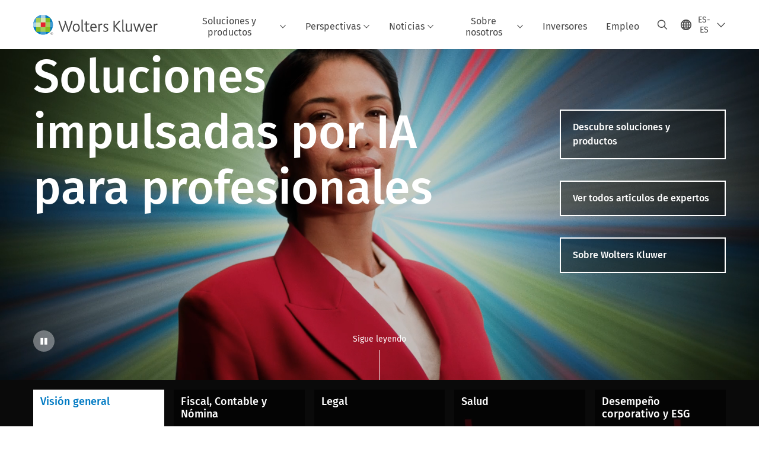

--- FILE ---
content_type: text/html; charset=utf-8
request_url: https://www.wolterskluwer.com/es-es
body_size: 22690
content:



<!DOCTYPE html>
<!--[if lt IE 7]>      <html class="no-js lt-ie9 lt-ie8 lt-ie7"> <![endif]-->
<!--[if IE 7]>         <html class="no-js lt-ie9 lt-ie8"> <![endif]-->
<!--[if IE 8]>         <html class="no-js lt-ie9"> <![endif]-->
<!--[if gt IE 8]><!-->
<html class="no-js" lang="es-ES">
<!--<![endif]-->
<head>
    <!-- Load only critical fonts synchronusly -->
    <link rel="preload" as="font" href="/-/media/themes/wolterskluwer/oneweb/www/oneweb/fonts/wk-icons/wk-icons-open.woff" crossorigin />
    <link rel="preload" as="font" href="/-/media/themes/wolterskluwer/oneweb/www/oneweb/fonts/wk-icons/wk-icons-filled.woff" crossorigin />

    <!-- Load scripts asynchronusly -->
<script defer src="/-/media/themes/wolterskluwer/oneweb/www/oneweb/scripts/optimized-min.js?rev=8c0b4031893a4253bc3e1e7f0d7ba8d5&t=20260111T073905Z&hash=EC484B2344A3C20462626E28053E14E4" type="60c0fe6c409d5f344053d511-text/javascript"></script>
    <!-- Load third party scripts asynchronusly -->

    <!-- Load all css files -->
<link rel="stylesheet" as="style"  href="/-/media/feature/experience%20accelerator/bootstrap%204/bootstrap%204/styles/optimized-min.css?rev=c22e259ea8a24a019821dc2e0c1139b2&t=20231129T105033Z&hash=E3F83863AC58D0F469E45354ED97148D" rel="stylesheet" /><link rel="stylesheet" as="style"  href="/-/media/base%20themes/custom%20oneweb%20theme/styles/optimized-min.css?rev=2653707e1b004426a2670c5fd0920a15&t=20220301T130339Z&hash=DA5B35CC4266EC10FA9C0613F05104C5" rel="stylesheet" /><link rel="stylesheet" as="style"  href="/-/media/themes/wolterskluwer/oneweb/www/oneweb/styles/optimized-min.css?rev=c10ee1940e244abb844e60014ff21ae0&t=20260108T123441Z&hash=6BED3553D2B9C014CF96FF7802FA303B" rel="stylesheet" />
    
    
    


    <script type="60c0fe6c409d5f344053d511-text/javascript">
        if (window.location.href.indexOf("fallback=true") > -1) {
            var newUrl = window.location.href.replace("?fallback=true", "").replace("&fallback=true", "");
            history.pushState({}, document.title, newUrl);
        }
    </script>


    <title>Wolter Kluwer Espa&#241;a | Wolters Kluwer</title>




    <link href="/-/media/project/wolterskluwer/oneweb/common/images/logo/favicon.png?rev=0ca1306765804da59c65587ad0cb94a8&amp;hash=7C379B8076CFAB28AC9D15DE06E78F82" rel="shortcut icon" />



<meta property="og:description"  content="Proveedor mundial de información profesional, soluciones de software y servicios en los sectores de salud, fiscalidad y contabilidad, criterios ESG, finanzas, cumplimiento y legal. "><meta property="og:image"  content="https://assets.contenthub.wolterskluwer.com/api/public/content/d11052c460d64f9d8836ffc83d61aa88?v=65b62f32"><meta property="og:title"  content="Wolters Kluwer"><meta property="og:url"  content="https://www.wolterskluwer.com/es-es">


<meta  name="description" content="Wolters Kluwer es un proveedor mundial de información profesional, soluciones de software y servicios."><meta http-equiv="content-language" content="es-es"/>




<meta property="twitter:image"  content="https://assets.contenthub.wolterskluwer.com/api/public/content/d11052c460d64f9d8836ffc83d61aa88?v=65b62f32"><meta property="twitter:description"  content="Proveedor mundial de información profesional, soluciones de software y servicios en los sectores de salud, fiscalidad y contabilidad, criterios ESG, finanzas, cumplimiento y legal. "><meta property="twitter:title"  content="Wolters Kluwer"><meta property="twitter:card"  content="summary_large_image">

    <meta name="viewport" content="width=device-width, initial-scale=1, maximum-scale=5" />



<script type="60c0fe6c409d5f344053d511-text/javascript">
    var wkPageData = window.wkPageData || {};
    wkPageData.page = {
          pageInfo:
          {
                  pageID: "{69D26A6E-DCAB-4A48-BADB-FEF2DA03D538}",
                  pageTitle: "Wolters Kluwer",
                  pageCreationDate: "2025-07-01",
                  pageFirstPublishDate: "2021-06-04",
                  contentUpdateDate: "2025-11-14",
                  daysSincelLastEdit: "71"
          },

          category:
          {
                 businessUnit: "Corp" ,
                 division: "GBC" ,
                 allocatedBU: "Corp" 
          },

         attributes:
         {
                 pageTemplate: "Home",
                 pageLanguage: "es-es",
                 areaOfInterest: "Corporate",
                 umbrellaTopics: "Digital transformation"
         }
    };
</script>


        <link rel="alternate" hreflang="en" href="https://www.wolterskluwer.com/en" />
        <link rel="alternate" hreflang="da-DK" href="https://www.wolterskluwer.com/da-dk" />
        <link rel="alternate" hreflang="fr-FR" href="https://www.wolterskluwer.com/fr-fr" />
        <link rel="alternate" hreflang="en-MY" href="https://www.wolterskluwer.com/en-my" />
        <link rel="alternate" hreflang="en-CA" href="https://www.wolterskluwer.com/en-ca" />
        <link rel="alternate" hreflang="en-AU" href="https://www.wolterskluwer.com/en-au" />
        <link rel="alternate" hreflang="zh-TW" href="https://www.wolterskluwer.com/zh-tw" />
        <link rel="alternate" hreflang="ja-JP" href="https://www.wolterskluwer.com/ja-jp" />
        <link rel="alternate" hreflang="en-SG" href="https://www.wolterskluwer.com/en-sg" />
        <link rel="alternate" hreflang="en-HK" href="https://www.wolterskluwer.com/en-hk" />
        <link rel="alternate" hreflang="de-DE" href="https://www.wolterskluwer.com/de-de" />
        <link rel="alternate" hreflang="en-NZ" href="https://www.wolterskluwer.com/en-nz" />
        <link rel="alternate" hreflang="nl-NL" href="https://www.wolterskluwer.com/nl-nl" />
        <link rel="alternate" hreflang="hu-HU" href="https://www.wolterskluwer.com/hu-hu" />
        <link rel="alternate" hreflang="es-ES" href="https://www.wolterskluwer.com/es-es" />
        <link rel="alternate" hreflang="th-TH" href="https://www.wolterskluwer.com/th-th" />
        <link rel="alternate" hreflang="vi-VN" href="https://www.wolterskluwer.com/vi-vn" />
        <link rel="alternate" hreflang="sv-SE" href="https://www.wolterskluwer.com/sv-se" />
        <link rel="alternate" hreflang="es" href="https://www.wolterskluwer.com/es" />
        <link rel="alternate" hreflang="fr-CA" href="https://www.wolterskluwer.com/fr-ca" />
        <link rel="alternate" hreflang="sk-SK" href="https://www.wolterskluwer.com/sk-sk" />
        <link rel="alternate" hreflang="pt-BR" href="https://www.wolterskluwer.com/pt-br" />
        <link rel="alternate" hreflang="pl-PL" href="https://www.wolterskluwer.com/pl-pl" />
        <link rel="alternate" hreflang="ro-RO" href="https://www.wolterskluwer.com/ro-ro" />
        <link rel="alternate" hreflang="en-GB" href="https://www.wolterskluwer.com/en-gb" />
        <link rel="alternate" hreflang="nl-BE" href="https://www.wolterskluwer.com/nl-be" />
        <link rel="alternate" hreflang="nb-NO" href="https://www.wolterskluwer.com/nb-no" />
        <link rel="alternate" hreflang="pt-PT" href="https://www.wolterskluwer.com/pt-pt" />
        <link rel="alternate" hreflang="en-IN" href="https://www.wolterskluwer.com/en-in" />
        <link rel="alternate" hreflang="it-IT" href="https://www.wolterskluwer.com/it-it" />
        <link rel="alternate" hreflang="ko-KR" href="https://www.wolterskluwer.com/ko-kr" />
        <link rel="alternate" hreflang="fr-BE" href="https://www.wolterskluwer.com/fr-be" />
        <link rel="alternate" hreflang="en-PH" href="https://www.wolterskluwer.com/en-ph" />
        <link rel="alternate" hreflang="cs-CZ" href="https://www.wolterskluwer.com/cs-cz" />
        <link rel="alternate" hreflang="x-default" href="https://www.wolterskluwer.com/en" />
    <link rel="canonical" href="https://www.wolterskluwer.com/es-es" />


<!-- Google Tag Manager --><script data-xp-off type="60c0fe6c409d5f344053d511-text/javascript">(function(w,d,s,l,i){w[l]=w[l]||[];w[l].push({'gtm.start':new Date().getTime(),event:'gtm.js'});var f=d.getElementsByTagName(s)[0],j=d.createElement(s),dl=l!='dataLayer'?'&l='+l:'';j.async=true;j.src='https://www.googletagmanager.com/gtm.js?id='+i+dl;f.parentNode.insertBefore(j,f);})(window,document,'script','dataLayer','GTM-53VFLLN');</script><!-- End Google Tag Manager -->

<!-- OneTrust Cookies Consent Notice start for wolterskluwer.com -->
<script src="https://cdn.cookielaw.org/scripttemplates/otSDKStub.js" data-document-language="true" type="60c0fe6c409d5f344053d511-text/javascript" charset="UTF-8" data-domain-script="9ecb427c-f876-4779-aeff-62bba4f8889f" async defer>
</script>
<script type="60c0fe6c409d5f344053d511-text/javascript">
function OptanonWrapper() { }
</script>
<!-- OneTrust Cookies Consent Notice end for wolterskluwer.com -->

<!-- Custom JS for OneTrust  -->
<script type="60c0fe6c409d5f344053d511-text/javascript">
	function waitForCookieBanner(selector, callback){
	  var timesRun = 0;
	  var waitInterval = setInterval(function(){
		  timesRun += 1;
		  if(timesRun === 500){
			  clearInterval(waitInterval);
		  }
		  if(document.querySelector(selector)){
			  clearInterval(waitInterval);
			  callback();
		  }
	  }, 10);
	};
	window.addEventListener('load', () => {
		waitForCookieBanner("#onetrust-banner-sdk", function(){
			if(document.querySelector(".ot-sdk-container").offsetHeight>0){
				document.querySelector(".onetrust-pc-dark-filter").style ='display : block !important';
			};
			var closeButton = document.querySelector("#close-pc-btn-handler");
			closeButton.addEventListener('click',()=>{
				if(document.querySelector(".ot-sdk-container").offsetHeight>0){
					document.querySelector(".onetrust-pc-dark-filter").classList.add("ot-hide");
					document.querySelector(".onetrust-pc-dark-filter").classList.add("display-overlay");
				}
			});
			var allButtons = document.querySelectorAll("#onetrust-reject-all-handler,#onetrust-accept-btn-handler,#accept-recommended-btn-handler,.ot-pc-refuse-all-handler,.save-preference-btn-handler");
						allButtons.forEach((button)=>{
						button.addEventListener('click',()=>{
							document.querySelector(".onetrust-pc-dark-filter").classList.remove("display-overlay");
					});
				});
		});
	});
</script>

    <link rel="preconnect" href="https://www.gstatic.com" />
    <link rel="preconnect" href="https://fonts.googleapis.com" />
    <link rel="preconnect" href="https://fonts.gstatic.com" />
    <link rel="preconnect" href="https://www.google-analytics.com" />
    <link rel="preconnect" href="https://www.googletagmanager.com" /><script optanon-category="C0003" type="60c0fe6c409d5f344053d511-text/javascript">
window.addEventListener('OneTrustGroupsUpdated', (event) => {
    if (!event.detail.includes("C0003")) return;
    
    const dbpr = 100;
    if (Math.random() * 100 <= 100 - dbpr) return;
    
    const d = "dbbRum";
    const w = window;
    const doc = document;
    
    // Initialize dbbRum array
    w[d] = w[d] || [];
    w[d].push(["presampling", dbpr]);
    
    // Add error listeners
    ["error", "unhandledrejection"].forEach(type => {
        addEventListener(type, e => w[d].push([type, e]));
    });
    
    // Load DebugBear script
    const script = doc.createElement("script");
    script.async = true;
    script.src = "https://cdn.debugbear.com/jmOsAXsjNi5L.js";
    doc.head.appendChild(script);
    
    // Add page data if available
    if (window.wkPageData?.page?.category) {
        const { division, businessUnit } = window.wkPageData.page.category;
        if (division) w[d].push(["tag1", division]);
        if (businessUnit) w[d].push(["tag2", businessUnit]);
    }
	if (window.wkPageData?.page?.attributes) {
        const { pageTemplate } = window.wkPageData.page.attributes;
        if (pageTemplate) w[d].push(["tag3", pageTemplate]);
    }
});
</script>
<script optanon-category="C0003" type="60c0fe6c409d5f344053d511-text/javascript">
window.addEventListener('OneTrustGroupsUpdated', function(event) {
    if (!event.detail.includes("C0003")) { 
        return;
    }

    if (document.querySelector('script[src^="//cdn.mouseflow.com/projects"]')) {
        console.log("Mouseflow script is already loaded.");
        return;
    }

    (function() {
        var PROJECT_ID = "0adf4ddb-d4ab-44cf-a6be-368c4dc5b1c1";
        var mf = document.createElement("script");
        mf.type = "text/javascript"; 
        mf.async = true;
        mf.src = `//cdn.mouseflow.com/projects/${PROJECT_ID}.js`; // Use template literals
        mf.setAttribute("crossorigin", "anonymous");
        document.getElementsByTagName("head")[0].appendChild(mf);

        mf.onload = function() {
            const userData = wkPageData.page.category; 
            if (typeof _mfq !== "undefined" && userData) {
                Object.keys(userData).forEach((key, index) => {
                    _mfq.push(["setVariable", index, key, userData[key]]);
                });
            } else {
                console.log("Mouseflow is not initialized or no user data available.");
            }
        };
    })();
});
</script>

<!-- Site Name -->


<!-- Logos -->


<!-- Social Profile Links -->


<!-- Breadcrumbs -->


<!-- Page related info -->


<!-- Featured Video -->

<!-- Faq Page info -->


<!-- Video Carousel -->


<!-- Video -->


<!-- Profile Page Schema-->


<!-- Organization    -->
<script type="application/ld+json">{"@type":"Organization","name":"Wolters Kluwer N.V","logo":"https://cdn.wolterskluwer.io/wk/fundamentals/1.15.2/logo/assets/medium.svg","url":"","description":"","foundingDate":"1836","numberOfEmployees":"21400","sameAs":[],"contactPoint":{"@type":"ContactPoint","url":"","contactType":"","@context":"https://schema.org"},"@context":"https://schema.org"}</script>

<!-- Potential Action    -->
<script type="application/ld+json">{"@type":"WebSite","url":"","potentialAction":{"@type":"SearchAction","target":"","query-input":""},"@context":"https://schema.org"}</script>

<!-- Product Properties    -->





</head>
<body class="ow-corporate-home-template animate default-device bodyclass" data-grecaptcha="6Lf6x-MUAAAAAATFy_Zy7Y9FezDcp0kmycrG1taQ">
    


<!-- Google Tag Manager (noscript) --><noscript data-xp-off><iframe src="https://www.googletagmanager.com/ns.html?id=GTM-53VFLLN" height="0" width="0" style="display:none;visibility:hidden"></iframe></noscript><!-- End Google Tag Manager (noscript) -->

<div class="site-name" data-site-name="www"></div>

   <script data-xp-off type="60c0fe6c409d5f344053d511-text/javascript">
            // Get cookie function to check existing cookie name
            var getCookie = function(name) {
                var value = "; " + document.cookie;
                var parts = value.split("; " + name + "=");
                if (parts.length == 2) return parts.pop().split(";").shift();
            };
        	
          var urlComposer = function(lang) {
                var u = window.location;
                var path = u.pathname.replace(/(\/[a-z]{2}[-][a-zA-Z]{2})|(\/en$)|(en\/)/g, '');
                path = path.substr(0, 1) !== "/" ? "/"+path : path;
               return u.origin+lang+path;
            }
            
        
            function udtCookieboxClosed() {
                if (typeof udt !== "undefined") {
                    var consent = udt.Choices;
                    // Check for cookie presence
                    var cookieVal = getCookie('UserDataTrustConsent');        
                    
                }
            }
    </script>
    
<!-- #wrapper -->
<div id="wrapper">
    <!-- #header -->
    <header>
        <div id="header" class="container-fluid">
            <div class="row">
<div class="component plain-html col-12">
    <div class="component-content">
    <div class="skip-to-nav-wrapper">
        <a class="skip-nav-link" href="#main-content" aria-label="Skip Header">Saltar la navegación</a>
    </div>    </div>
</div>        <div id="alert-bar" class="alert-wrapper hide">
            <div>
                <div class="row"></div>
            </div>
            <div class="alert-bar language-alert false" role="alert">
                <div class="alert-bar-wrapper">
                            <img alt="alert-icon" src="https://assets.contenthub.wolterskluwer.com/api/public/content/f3d6188f99544aa9b6ed8cd95f76ffc4.svg?v=e6f18377" />
                    <div class="alert-title">
                        Algunos materiales no est&aacute;n disponibles en el idioma seleccionado. <a href="/en">Consulta el contenido completo en el sitio web global.</a>
                    </div>
                    <button title="Close Button" class="close-alert" data-action="language">
                        <span class="sr-only">Close</span>
                    </button>
                </div>
            </div>
            <div>
                <div class="row"></div>
            </div>
        </div>



<div class="component row-splitter">
        <div class="container-fluid">
            <div >
                <div class="row">


<div class="component row-splitter">
        <div class="container-fluid">
            <div >
                <div class="row">


<!--Placeholder for hat/breadcrumbs-->
<!-- Navigation Menu -->


    <div class="globalnavhat">
        <div class="global-menu-trigger-wrapper">
            <button class="global-menu-toggle" data-open-label="Abrir navegaci&#243;n global" data-close-label="Cerrar navegaci&#243;n global"><span class="button-label">Abrir navegaci&#243;n global</span><i class="wk-icon-chevron-down" aria-hidden="true"></i></button>
            <div class="languageselector_wrapper">
                <div class="row">


    <div class="component language-selector-component">
        <div class="component-content">
                <button class="language-selector-button" aria-label="Select language and country" aria-haspopup="true" aria-expanded="false" aria-controls="language-selector"><i aria-hidden="true" title="globe" class="wk-icon-globe"></i>  <p class="current-language">ES-ES</p> <i class="wk-icon-chevron-down" aria-hidden="true"></i> </button>
                <div class="component tabs language-selector-modal" id="language-selector">
                    <div class="component-content">
                        <div class="language-selector-heading-text"><p style="text-align: center;">Visite nuestro <a href="https://www.wolterskluwer.com/en">sitio web global</a> en ingl&eacute;s o seleccione una ubicaci&oacute;n o idioma diferente a continuaci&oacute;n</p></div>
                        <div class="tabs-inner">
                            <ul class="tabs-heading">
                                    <li tabindex="0">
                                        <div>
                                            <div class="row">
                                                <div class="component content">
                                                    <div class="component-content">
                                                        <div class="field-heading" data-dm-wk="tabshorizontal.button">
                                                            Am&#233;rica
                                                        </div>
                                                    </div>
                                                </div>
                                            </div>
                                        </div>
                                    </li>
                                    <li tabindex="0">
                                        <div>
                                            <div class="row">
                                                <div class="component content">
                                                    <div class="component-content">
                                                        <div class="field-heading" data-dm-wk="tabshorizontal.button">
                                                            Europa
                                                        </div>
                                                    </div>
                                                </div>
                                            </div>
                                        </div>
                                    </li>
                                    <li tabindex="0">
                                        <div>
                                            <div class="row">
                                                <div class="component content">
                                                    <div class="component-content">
                                                        <div class="field-heading" data-dm-wk="tabshorizontal.button">
                                                            Asia y el Pac&#237;fico
                                                        </div>
                                                    </div>
                                                </div>
                                            </div>
                                        </div>
                                    </li>
                            </ul>
                            <div class="tabs-container">
                                    <div class="tab">
                                        <div class="row">
                                            <div class="row component column-splitter">
                                                    <div class="col-12 col-md-3">
                                                        <div class="row">


<div class="component link-list">
    <div class="component-content">
        <h3 class="language-selector-modal__country-name">Brasil</h3>

            <div class="language-selector-modal__page">
                <span class="language-selector-modal__page-name">Inicio:</span>
                <ul>

                        <li>
                            <div class="field-link">
                                    <a href="/pt-br" data-variantfieldname="Link">portugu&#233;s</a>
                            </div>
                        </li>
                </ul>
            </div>
    </div>
</div>
                                                        </div>
                                                    </div>
                                                    <div class="col-12 col-md-3">
                                                        <div class="row">


<div class="component link-list">
    <div class="component-content">
        <h3 class="language-selector-modal__country-name">Canad&#225;</h3>

            <div class="language-selector-modal__page">
                <span class="language-selector-modal__page-name">Inicio:</span>
                <ul>

                        <li>
                            <div class="field-link">
                                    <a href="/en-ca" data-variantfieldname="Link">ingl&#233;s</a>
                            </div>
                        </li>
                        <li>
                            <div class="field-link">
                                    <a href="/fr-ca" data-variantfieldname="Link">franc&#233;s</a>
                            </div>
                        </li>
                </ul>
            </div>
    </div>
</div>
                                                        </div>
                                                    </div>
                                                    <div class="col-12 col-md-3">
                                                        <div class="row">


<div class="component link-list">
    <div class="component-content">
        <h3 class="language-selector-modal__country-name">Latinoam&#233;rica</h3>

            <div class="language-selector-modal__page">
                <span class="language-selector-modal__page-name">Inicio:</span>
                <ul>

                        <li>
                            <div class="field-link">
                                    <a href="/es" data-variantfieldname="Link">espa&#241;ol</a>
                            </div>
                        </li>
                </ul>
            </div>
    </div>
</div>
                                                        </div>
                                                    </div>
                                                    <div class="col-12 col-md-3">
                                                        <div class="row">


<div class="component link-list">
    <div class="component-content">
        <h3 class="language-selector-modal__country-name">Estados Unidos</h3>

            <div class="language-selector-modal__page">
                <span class="language-selector-modal__page-name">Inicio:</span>
                <ul>

                        <li>
                            <div class="field-link">
                                    <a href="/en" data-variantfieldname="Link">ingl&#233;s</a>
                            </div>
                        </li>
                </ul>
            </div>
    </div>
</div>
                                                        </div>
                                                    </div>
                                            </div>
                                        </div>
                                    </div>
                                    <div class="tab">
                                        <div class="row">
                                            <div class="row component column-splitter">
                                                    <div class="col-12 col-md-3">
                                                        <div class="row">


<div class="component link-list">
    <div class="component-content">
        <h3 class="language-selector-modal__country-name">B&#233;lgica</h3>

            <div class="language-selector-modal__page">
                <span class="language-selector-modal__page-name">Inicio:</span>
                <ul>

                        <li>
                            <div class="field-link">
                                    <a href="/nl-be" data-variantfieldname="Link">neerland&#233;s</a>
                            </div>
                        </li>
                        <li>
                            <div class="field-link">
                                    <a href="/fr-be" data-variantfieldname="Link">franc&#233;s</a>
                            </div>
                        </li>
                </ul>
            </div>
    </div>
</div>
                                                        </div>
                                                    </div>
                                                    <div class="col-12 col-md-3">
                                                        <div class="row">


<div class="component link-list">
    <div class="component-content">
        <h3 class="language-selector-modal__country-name">Rep&#250;blica Checa</h3>

            <div class="language-selector-modal__page">
                <span class="language-selector-modal__page-name">Inicio:</span>
                <ul>

                        <li>
                            <div class="field-link">
                                    <a href="/cs-cz" data-variantfieldname="Link">checo</a>
                            </div>
                        </li>
                </ul>
            </div>
    </div>
</div>
                                                        </div>
                                                    </div>
                                                    <div class="col-12 col-md-3">
                                                        <div class="row">


<div class="component link-list">
    <div class="component-content">
        <h3 class="language-selector-modal__country-name">Danmark</h3>

            <div class="language-selector-modal__page">
                <span class="language-selector-modal__page-name">Inicio:</span>
                <ul>

                        <li>
                            <div class="field-link">
                                    <a href="/da-dk" data-variantfieldname="Link">dan&#233;s</a>
                            </div>
                        </li>
                </ul>
            </div>
    </div>
</div>
                                                        </div>
                                                    </div>
                                                    <div class="col-12 col-md-3">
                                                        <div class="row">


<div class="component link-list">
    <div class="component-content">
        <h3 class="language-selector-modal__country-name">Francia</h3>

            <div class="language-selector-modal__page">
                <span class="language-selector-modal__page-name">Inicio:</span>
                <ul>

                        <li>
                            <div class="field-link">
                                    <a href="/fr-fr" data-variantfieldname="Link">franc&#233;s</a>
                            </div>
                        </li>
                </ul>
            </div>
    </div>
</div>
                                                        </div>
                                                    </div>
                                                    <div class="col-12 col-md-3">
                                                        <div class="row">


<div class="component link-list">
    <div class="component-content">
        <h3 class="language-selector-modal__country-name">Alemania</h3>

            <div class="language-selector-modal__page">
                <span class="language-selector-modal__page-name">Inicio:</span>
                <ul>

                        <li>
                            <div class="field-link">
                                    <a href="/de-de" data-variantfieldname="Link">alem&#225;n</a>
                            </div>
                        </li>
                </ul>
            </div>
    </div>
</div>
                                                        </div>
                                                    </div>
                                                    <div class="col-12 col-md-3">
                                                        <div class="row">


<div class="component link-list">
    <div class="component-content">
        <h3 class="language-selector-modal__country-name">Hungr&#237;a</h3>

            <div class="language-selector-modal__page">
                <span class="language-selector-modal__page-name">Inicio:</span>
                <ul>

                        <li>
                            <div class="field-link">
                                    <a href="/hu-hu" data-variantfieldname="Link">h&#250;ngaro</a>
                            </div>
                        </li>
                </ul>
            </div>
    </div>
</div>
                                                        </div>
                                                    </div>
                                                    <div class="col-12 col-md-3">
                                                        <div class="row">


<div class="component link-list">
    <div class="component-content">
        <h3 class="language-selector-modal__country-name">Italia</h3>

            <div class="language-selector-modal__page">
                <span class="language-selector-modal__page-name">Inicio:</span>
                <ul>

                        <li>
                            <div class="field-link">
                                    <a href="/it-it" data-variantfieldname="Link">italiano</a>
                            </div>
                        </li>
                </ul>
            </div>
    </div>
</div>
                                                        </div>
                                                    </div>
                                                    <div class="col-12 col-md-3">
                                                        <div class="row">


<div class="component link-list">
    <div class="component-content">
        <h3 class="language-selector-modal__country-name">Pa&#237;ses Bajos</h3>

            <div class="language-selector-modal__page">
                <span class="language-selector-modal__page-name">Inicio:</span>
                <ul>

                        <li>
                            <div class="field-link">
                                    <a href="/nl-nl" data-variantfieldname="Link">neerland&#233;s</a>
                            </div>
                        </li>
                </ul>
            </div>
    </div>
</div>
                                                        </div>
                                                    </div>
                                                    <div class="col-12 col-md-3">
                                                        <div class="row">


<div class="component link-list">
    <div class="component-content">
        <h3 class="language-selector-modal__country-name">Noruega</h3>

            <div class="language-selector-modal__page">
                <span class="language-selector-modal__page-name">Inicio:</span>
                <ul>

                        <li>
                            <div class="field-link">
                                    <a href="/nb-no" data-variantfieldname="Link">noruego</a>
                            </div>
                        </li>
                </ul>
            </div>
    </div>
</div>
                                                        </div>
                                                    </div>
                                                    <div class="col-12 col-md-3">
                                                        <div class="row">


<div class="component link-list">
    <div class="component-content">
        <h3 class="language-selector-modal__country-name">Polonia</h3>

            <div class="language-selector-modal__page">
                <span class="language-selector-modal__page-name">Inicio:</span>
                <ul>

                        <li>
                            <div class="field-link">
                                    <a href="/pl-pl" data-variantfieldname="Link">polaco</a>
                            </div>
                        </li>
                </ul>
            </div>
    </div>
</div>
                                                        </div>
                                                    </div>
                                                    <div class="col-12 col-md-3">
                                                        <div class="row">


<div class="component link-list">
    <div class="component-content">
        <h3 class="language-selector-modal__country-name">Portugal</h3>

            <div class="language-selector-modal__page">
                <span class="language-selector-modal__page-name">Inicio:</span>
                <ul>

                        <li>
                            <div class="field-link">
                                    <a href="/pt-pt" data-variantfieldname="Link">portugu&#233;s</a>
                            </div>
                        </li>
                </ul>
            </div>
    </div>
</div>
                                                        </div>
                                                    </div>
                                                    <div class="col-12 col-md-3">
                                                        <div class="row">


<div class="component link-list">
    <div class="component-content">
        <h3 class="language-selector-modal__country-name">Romania</h3>

            <div class="language-selector-modal__page">
                <span class="language-selector-modal__page-name">Inicio:</span>
                <ul>

                        <li>
                            <div class="field-link">
                                    <a href="/ro-ro" data-variantfieldname="Link">romanian</a>
                            </div>
                        </li>
                </ul>
            </div>
    </div>
</div>
                                                        </div>
                                                    </div>
                                                    <div class="col-12 col-md-3">
                                                        <div class="row">


<div class="component link-list">
    <div class="component-content">
        <h3 class="language-selector-modal__country-name">Eslovaquia</h3>

            <div class="language-selector-modal__page">
                <span class="language-selector-modal__page-name">Inicio:</span>
                <ul>

                        <li>
                            <div class="field-link">
                                    <a href="/sk-sk" data-variantfieldname="Link">eslovaco</a>
                            </div>
                        </li>
                </ul>
            </div>
    </div>
</div>
                                                        </div>
                                                    </div>
                                                    <div class="col-12 col-md-3">
                                                        <div class="row">


<div class="component link-list">
    <div class="component-content">
        <h3 class="language-selector-modal__country-name">Espa&#241;a</h3>

            <div class="language-selector-modal__page">
                <span class="language-selector-modal__page-name">Inicio:</span>
                <ul>

                        <li>
                            <div class="field-link">
                                    <a href="/es-es" data-variantfieldname="Link">espa&#241;ol</a>
                            </div>
                        </li>
                </ul>
            </div>
    </div>
</div>
                                                        </div>
                                                    </div>
                                                    <div class="col-12 col-md-3">
                                                        <div class="row">


<div class="component link-list">
    <div class="component-content">
        <h3 class="language-selector-modal__country-name">Suecia</h3>

            <div class="language-selector-modal__page">
                <span class="language-selector-modal__page-name">Inicio:</span>
                <ul>

                        <li>
                            <div class="field-link">
                                    <a href="/sv-se" data-variantfieldname="Link">sueco</a>
                            </div>
                        </li>
                </ul>
            </div>
    </div>
</div>
                                                        </div>
                                                    </div>
                                                    <div class="col-12 col-md-3">
                                                        <div class="row">


<div class="component link-list">
    <div class="component-content">
        <h3 class="language-selector-modal__country-name">Reino Unido</h3>

            <div class="language-selector-modal__page">
                <span class="language-selector-modal__page-name">Inicio:</span>
                <ul>

                        <li>
                            <div class="field-link">
                                    <a href="/en-gb" data-variantfieldname="Link">ingl&#233;s</a>
                            </div>
                        </li>
                </ul>
            </div>
    </div>
</div>
                                                        </div>
                                                    </div>
                                            </div>
                                        </div>
                                    </div>
                                    <div class="tab">
                                        <div class="row">
                                            <div class="row component column-splitter">
                                                    <div class="col-12 col-md-3">
                                                        <div class="row">


<div class="component link-list">
    <div class="component-content">
        <h3 class="language-selector-modal__country-name">Australia</h3>

            <div class="language-selector-modal__page">
                <span class="language-selector-modal__page-name">Inicio:</span>
                <ul>

                        <li>
                            <div class="field-link">
                                    <a href="/en-au" data-variantfieldname="Link">ingl&#233;s</a>
                            </div>
                        </li>
                </ul>
            </div>
    </div>
</div>
                                                        </div>
                                                    </div>
                                                    <div class="col-12 col-md-3">
                                                        <div class="row">


<div class="component link-list">
    <div class="component-content">
        <h3 class="language-selector-modal__country-name">China</h3>

            <div class="language-selector-modal__page">
                <span class="language-selector-modal__page-name">Inicio:</span>
                <ul>

                        <li>
                            <div class="field-link">
                                    <a href="https://www.wolterskluwer.cn" data-variantfieldname="Link" target="_blank" rel="noopener noreferrer">chino simplificado</a>
                            </div>
                        </li>
                </ul>
            </div>
    </div>
</div>
                                                        </div>
                                                    </div>
                                                    <div class="col-12 col-md-3">
                                                        <div class="row">


<div class="component link-list">
    <div class="component-content">
        <h3 class="language-selector-modal__country-name">Hong Kong</h3>

            <div class="language-selector-modal__page">
                <span class="language-selector-modal__page-name">Inicio:</span>
                <ul>

                        <li>
                            <div class="field-link">
                                    <a href="/en-hk" data-variantfieldname="Link">ingl&#233;s</a>
                            </div>
                        </li>
                </ul>
            </div>
    </div>
</div>
                                                        </div>
                                                    </div>
                                                    <div class="col-12 col-md-3">
                                                        <div class="row">


<div class="component link-list">
    <div class="component-content">
        <h3 class="language-selector-modal__country-name">India</h3>

            <div class="language-selector-modal__page">
                <span class="language-selector-modal__page-name">Inicio:</span>
                <ul>

                        <li>
                            <div class="field-link">
                                    <a href="/en-in" data-variantfieldname="Link">ingl&#233;s</a>
                            </div>
                        </li>
                </ul>
            </div>
    </div>
</div>
                                                        </div>
                                                    </div>
                                                    <div class="col-12 col-md-3">
                                                        <div class="row">


<div class="component link-list">
    <div class="component-content">
        <h3 class="language-selector-modal__country-name">Jap&#243;n</h3>

            <div class="language-selector-modal__page">
                <span class="language-selector-modal__page-name">Inicio:</span>
                <ul>

                        <li>
                            <div class="field-link">
                                    <a href="/ja-jp" data-variantfieldname="Link">japon&#233;s</a>
                            </div>
                        </li>
                </ul>
            </div>
    </div>
</div>
                                                        </div>
                                                    </div>
                                                    <div class="col-12 col-md-3">
                                                        <div class="row">


<div class="component link-list">
    <div class="component-content">
        <h3 class="language-selector-modal__country-name">Malasia</h3>

            <div class="language-selector-modal__page">
                <span class="language-selector-modal__page-name">Inicio:</span>
                <ul>

                        <li>
                            <div class="field-link">
                                    <a href="/en-my" data-variantfieldname="Link">ingl&#233;s</a>
                            </div>
                        </li>
                </ul>
            </div>
    </div>
</div>
                                                        </div>
                                                    </div>
                                                    <div class="col-12 col-md-3">
                                                        <div class="row">


<div class="component link-list">
    <div class="component-content">
        <h3 class="language-selector-modal__country-name">Nueva Zelanda</h3>

            <div class="language-selector-modal__page">
                <span class="language-selector-modal__page-name">Inicio:</span>
                <ul>

                        <li>
                            <div class="field-link">
                                    <a href="/en-nz" data-variantfieldname="Link">ingl&#233;s</a>
                            </div>
                        </li>
                </ul>
            </div>
    </div>
</div>
                                                        </div>
                                                    </div>
                                                    <div class="col-12 col-md-3">
                                                        <div class="row">


<div class="component link-list">
    <div class="component-content">
        <h3 class="language-selector-modal__country-name">Filipinas</h3>

            <div class="language-selector-modal__page">
                <span class="language-selector-modal__page-name">Inicio:</span>
                <ul>

                        <li>
                            <div class="field-link">
                                    <a href="/en-ph" data-variantfieldname="Link">ingl&#233;s</a>
                            </div>
                        </li>
                </ul>
            </div>
    </div>
</div>
                                                        </div>
                                                    </div>
                                                    <div class="col-12 col-md-3">
                                                        <div class="row">


<div class="component link-list">
    <div class="component-content">
        <h3 class="language-selector-modal__country-name">Singapur</h3>

            <div class="language-selector-modal__page">
                <span class="language-selector-modal__page-name">Inicio:</span>
                <ul>

                        <li>
                            <div class="field-link">
                                    <a href="/en-sg" data-variantfieldname="Link">ingl&#233;s</a>
                            </div>
                        </li>
                </ul>
            </div>
    </div>
</div>
                                                        </div>
                                                    </div>
                                                    <div class="col-12 col-md-3">
                                                        <div class="row">


<div class="component link-list">
    <div class="component-content">
        <h3 class="language-selector-modal__country-name">Corea del Sur</h3>

            <div class="language-selector-modal__page">
                <span class="language-selector-modal__page-name">Inicio:</span>
                <ul>

                        <li>
                            <div class="field-link">
                                    <a href="/ko-kr" data-variantfieldname="Link">ingl&#233;s</a>
                            </div>
                        </li>
                </ul>
            </div>
    </div>
</div>
                                                        </div>
                                                    </div>
                                                    <div class="col-12 col-md-3">
                                                        <div class="row">


<div class="component link-list">
    <div class="component-content">
        <h3 class="language-selector-modal__country-name">Taiw&#225;n</h3>

            <div class="language-selector-modal__page">
                <span class="language-selector-modal__page-name">Inicio:</span>
                <ul>

                        <li>
                            <div class="field-link">
                                    <a href="/zh-tw" data-variantfieldname="Link">ingl&#233;s</a>
                            </div>
                        </li>
                </ul>
            </div>
    </div>
</div>
                                                        </div>
                                                    </div>
                                                    <div class="col-12 col-md-3">
                                                        <div class="row">


<div class="component link-list">
    <div class="component-content">
        <h3 class="language-selector-modal__country-name">Tailandia</h3>

            <div class="language-selector-modal__page">
                <span class="language-selector-modal__page-name">Inicio:</span>
                <ul>

                        <li>
                            <div class="field-link">
                                    <a href="/th-th" data-variantfieldname="Link">ingl&#233;s</a>
                            </div>
                        </li>
                </ul>
            </div>
    </div>
</div>
                                                        </div>
                                                    </div>
                                                    <div class="col-12 col-md-3">
                                                        <div class="row">


<div class="component link-list">
    <div class="component-content">
        <h3 class="language-selector-modal__country-name">Vietnam</h3>

            <div class="language-selector-modal__page">
                <span class="language-selector-modal__page-name">Inicio:</span>
                <ul>

                        <li>
                            <div class="field-link">
                                    <a href="/vi-vn" data-variantfieldname="Link">ingl&#233;s</a>
                            </div>
                        </li>
                </ul>
            </div>
    </div>
</div>
                                                        </div>
                                                    </div>
                                            </div>
                                        </div>
                                    </div>
                            </div>
                        </div>
                    </div>
                </div>
        </div>
    </div>
</div>
            </div>
        </div>
    </div>

<nav aria-label="Wolters Kluwer Navigation" id="globalNav">
    <div class="ow-global-nav-container">
        <div class="ow-global-nav-wrapper">
            <div>
                <div class="row">
<div class="component image file-type-icon-media-link header-logo">
    <div class="component-content">
<a title="Logo" href="/es-es"><picture title="Wolters Kluwer Logo"><source srcset="https://cdn.wolterskluwer.io/wk/jumpstart-v3-assets/0.x.x/logo/medium.svg" media="(max-width:991px)" width="161px" height="26px"></source><source srcset="https://cdn.wolterskluwer.io/wk/jumpstart-v3-assets/0.x.x/logo/medium.svg" media="(max-width:1199px)" width="161px" height="26px"></source><source srcset="https://cdn.wolterskluwer.io/wk/jumpstart-v3-assets/0.x.x/logo/large.svg" media="(min-width:1200px) and (max-width:1599px)" width="161px" height="26px"></source><img src="https://cdn.wolterskluwer.io/wk/jumpstart-v3-assets/0.x.x/logo/large.svg" alt="Wolters Kluwer Logo" width="214px" height="34px" /></picture></a>    </div>
</div>
</div>
            </div>
            <div class="ow-global-nav-main" id="Main-Menu">
                <ul class="ow-global-nav-list-level-1">
                        <li class="ow-global-nav-item-level-1">
                                <button class="ow-global-nav-link-level-1" type="button" aria-haspopup="true" aria-expanded="false" aria-controls="nav-level-1-soluciones-y-productos">
                                    Soluciones y productos
                                    <i class="wk-icon-chevron-down" aria-hidden="true"></i>
                                </button>
                                                            <ul class="ow-global-nav-list-level-2" id="nav-level-1-soluciones-y-productos">
                                        <li class="ow-global-nav-item-level-2">
                                                <button class="ow-global-nav-link-level-2 submenu-button" type="button" aria-expanded="false" aria-controls="nav-level-2-content-por-nombre-de-producto">
                                                    Por nombre de producto
                                                    <i class="wk-icon-chevron-down" aria-hidden="true"></i>
                                                </button>
                                                                                            <div class="ow-global-nav-content-panel ow-global-nav-level-2-content" id="nav-level-2-content-por-nombre-de-producto">


<div class="ow-global-nav-content-section  " id="content-section-fiscal,-contable-y-n&#243;mina">
    <h3 class="content-heading">Fiscal, Contable y N&#243;mina</h3>
            <ul class="ow-global-nav-features-list">
                <li class="ow-global-nav-feature-item">
                    <a class="ow-global-nav-feature-link" href="https://production-use.dxgow.com/es-es/solutions/a3" target="">
                        A3 Software de Gesti&#243;n
                    </a>
                        <p class="link-description">Descubre todas nuestras soluciones
</p>
                </li>
                <li class="ow-global-nav-feature-item">
                    <a class="ow-global-nav-feature-link" href="https://production-use.dxgow.com/es-es/solutions/a3innuva" target="">
                        a3innuva
                    </a>
                        <p class="link-description">Software online para Asesor&#237;as y Empresas
</p>
                </li>
                <li class="ow-global-nav-feature-item">
                    <a class="ow-global-nav-feature-link" href="https://production-use.dxgow.com/es-es/solutions/a3asesor" target="">
                        a3asesor
                    </a>
                        <p class="link-description">Software para Asesor&#237;as</p>
                </li>
                <li class="ow-global-nav-feature-item">
                    <a class="ow-global-nav-feature-link" href="https://production-use.dxgow.com/es-es/solutions/a3erp" target="">
                        a3ERP
                    </a>
                        <p class="link-description">Software para Pymes
</p>
                </li>
        </ul>
            <a href="https://production-use.dxgow.com/es-es/tax-and-accounting" class="ow-global-nav-cta secondary-cta" target="">
            <span>M&#225;s Informaci&#243;n</span>
                <span title="arrow-right" class="wk-icon-arrow-right" aria-hidden="true"></span>


        </a>
</div>

<div class="ow-global-nav-content-section  " id="content-section-legal">
    <h3 class="content-heading">Legal</h3>
            <ul class="ow-global-nav-features-list">
                <li class="ow-global-nav-feature-item">
                    <a class="ow-global-nav-feature-link" href="https://production-use.dxgow.com/es-es/solutions/legisway" target="">
                        Legisway
                    </a>
                        <p class="link-description">Software de gesti&#243;n jur&#237;dica para los departamentos jur&#237;dicos
</p>
                </li>
                <li class="ow-global-nav-feature-item">
                    <a class="ow-global-nav-feature-link" href="https://production-use.dxgow.com/es-es/solutions/kleos" target="">
                        Kleos
                    </a>
                        <p class="link-description">Software para abogados
</p>
                </li>
                <li class="ow-global-nav-feature-item">
                    <a class="ow-global-nav-feature-link" href="https://production-use.dxgow.com/es-es/solutions/kmaleon" target="">
                        Kmaleon
                    </a>
                        <p class="link-description">Software de gesti&#243;n de expedientes y automatizaci&#243;n para despachos profesionales
</p>
                </li>
        </ul>
            <a href="https://production-use.dxgow.com/es-es/legal" class="ow-global-nav-cta secondary-cta" target="">
            <span>M&#225;s Informaci&#243;n</span>
                <span title="arrow-right" class="wk-icon-arrow-right" aria-hidden="true"></span>


        </a>
</div>

<div class="ow-global-nav-content-section  " id="content-section-salud">
    <h3 class="content-heading">Salud</h3>
            <ul class="ow-global-nav-features-list">
                <li class="ow-global-nav-feature-item">
                    <a class="ow-global-nav-feature-link" href="https://production-use.dxgow.com/es-es/solutions/uptodate" target="">
                        UpToDate
                    </a>
                        <p class="link-description">Apoyo l&#237;der en la industria para la toma de decisiones cl&#237;nicas
</p>
                </li>
                <li class="ow-global-nav-feature-item">
                    <a class="ow-global-nav-feature-link" href="https://production-use.dxgow.com/es-es/solutions/ovid" target="">
                        Ovid
                    </a>
                        <p class="link-description">La plataforma de investigaci&#243;n m&#233;dica m&#225;s confiable del mundo
</p>
                </li>
                <li class="ow-global-nav-feature-item">
                    <a class="ow-global-nav-feature-link" href="https://production-use.dxgow.com/es-es/solutions/uptodate/drug-decision-support" target="">
                        UpToDate LexiDrug
                    </a>
                        <p class="link-description">Soluciones de referencia de f&#225;rmacos basadas en evidencia
</p>
                </li>
                <li class="ow-global-nav-feature-item">
                    <a class="ow-global-nav-feature-link" href="https://production-use.dxgow.com/es-es/solutions/ovid/ovid-synthesis" target="">
                        Ovid Synthesis
                    </a>
                        <p class="link-description">Soluci&#243;n de flujo de trabajo para mejoras en la pr&#225;ctica cl&#237;nica
</p>
                </li>
        </ul>
            <a href="https://production-use.dxgow.com/es-es/health" class="ow-global-nav-cta secondary-cta" target="">
            <span>M&#225;s Informaci&#243;n</span>
                <span title="arrow-right" class="wk-icon-arrow-right" aria-hidden="true"></span>


        </a>
</div>

<div class="ow-global-nav-content-section  " id="content-section-desempe&#241;o-corporativo-y-esg">
    <h3 class="content-heading">Desempe&#241;o corporativo y ESG</h3>
            <ul class="ow-global-nav-features-list">
                <li class="ow-global-nav-feature-item">
                    <a class="ow-global-nav-feature-link" href="https://production-use.dxgow.com/es-es/solutions/cch-tagetik" target="">
                        CCH Tagetik
                    </a>
                        <p class="link-description">Software unificado de gesti&#243;n del desempe&#241;o
</p>
                </li>
                <li class="ow-global-nav-feature-item">
                    <a class="ow-global-nav-feature-link" href="https://production-use.dxgow.com/es-es/solutions/enablon" target="">
                        Enablon
                    </a>
                        <p class="link-description">Soluciones de software para riesgo y cumplimiento, ingenier&#237;a y operaciones, y EHSQ y sostenibilidad</p>
                </li>
                <li class="ow-global-nav-feature-item">
                    <a class="ow-global-nav-feature-link" href="https://production-use.dxgow.com/es-es/solutions/teammate" target="">
                        TeamMate
                    </a>
                        <p class="link-description">Soluciones para auditores</p>
                </li>
        </ul>
            <a href="https://production-use.dxgow.com/es-es/esg" class="ow-global-nav-cta secondary-cta" target="">
            <span>M&#225;s Informaci&#243;n</span>
                <span title="arrow-right" class="wk-icon-arrow-right" aria-hidden="true"></span>


        </a>
</div>

<div class="ow-global-nav-content-section highlight-background " id="content-section-enlaces-&#250;tiles">
    <h3 class="content-heading">Enlaces &#250;tiles</h3>
            <ul class="ow-global-nav-features-list">
                <li class="ow-global-nav-feature-item">
                    <a class="ow-global-nav-feature-link" href="https://production-use.dxgow.com/es-es/solutions" target="">
                        Soluciones
                    </a>
                </li>
                <li class="ow-global-nav-feature-item">
                    <a class="ow-global-nav-feature-link" href="https://production-use.dxgow.com/es-es/my-account-login" target="">
                        Login
                    </a>
                </li>
        </ul>
    </div>                                                </div>
                                        </li>
                                </ul>
                        </li>
                        <li class="ow-global-nav-item-level-1">
                                <button class="ow-global-nav-link-level-1" type="button" aria-haspopup="true" aria-expanded="false" aria-controls="nav-level-1-perspectivas">
                                    Perspectivas
                                    <i class="wk-icon-chevron-down" aria-hidden="true"></i>
                                </button>
                                                            <ul class="ow-global-nav-list-level-2" id="nav-level-1-perspectivas">
                                        <li class="ow-global-nav-item-level-2">
                                                <button class="ow-global-nav-link-level-2 submenu-button" type="button" aria-expanded="false" aria-controls="nav-level-2-content-perspectivas">
                                                    Perspectivas
                                                    <i class="wk-icon-chevron-down" aria-hidden="true"></i>
                                                </button>
                                                                                            <div class="ow-global-nav-content-panel ow-global-nav-level-2-content" id="nav-level-2-content-perspectivas">


<div class="ow-global-nav-content-section  " id="content-section-centro-de-perspectivas">
    <h3 class="content-heading">Centro de perspectivas</h3>
        <p class="content-description">La informaci&#243;n de los expertos de Wolters Kluwer muestra una profunda experiencia en el campo y proporciona informaci&#243;n que ayuda a tomar decisiones con mayor rapidez.
</p>
                <a href="https://production-use.dxgow.com/es-es/expert-insights" class="ow-global-nav-cta primary-cta" target="">
            <span>Ver Todos los Art&#237;culos</span>
                <span title="arrow-right" class="wk-icon-arrow-right" aria-hidden="true"></span>


        </a>
</div>

<div class="ow-global-nav-content-section  " id="content-section-informes-destacados">
    <h3 class="content-heading">Informes destacados</h3>
            <ul class="ow-global-nav-features-list">
                <li class="ow-global-nav-feature-item">
                    <a class="ow-global-nav-feature-link" href="https://production-use.dxgow.com/es-es/know/future-ready-accountant" target="">
                        Future Ready Accountant
                    </a>
                </li>
                <li class="ow-global-nav-feature-item">
                    <a class="ow-global-nav-feature-link" href="https://production-use.dxgow.com/es-es/know/future-ready-healthcare" target="">
                        Future Ready Healthcare
                    </a>
                </li>
                <li class="ow-global-nav-feature-item">
                    <a class="ow-global-nav-feature-link" href="https://production-use.dxgow.com/es-es/know/future-ready-lawyer-2024" target="">
                        Future Ready Lawyer
                    </a>
                </li>
        </ul>
    </div>                                                </div>
                                        </li>
                                        <li class="ow-global-nav-item-level-2">
                                                <button class="ow-global-nav-link-level-2 submenu-button" type="button" aria-expanded="false" aria-controls="nav-level-2-por-experiencia">
                                                    Por experiencia
                                                    <i class="wk-icon-chevron-down" aria-hidden="true"></i>
                                                </button>
                                                                                            <ul class="ow-global-nav-list-level-3" id="nav-level-2-por-experiencia">
                                                        <li class="ow-global-nav-item-level-3">
                                                                <button class="ow-global-nav-link-level-3 submenu-button" type="button" aria-expanded="false" aria-controls="nav-level-3-fiscal,-contable-y-n&#243;mina">
                                                                    Fiscal, Contable y N&#243;mina
                                                                    <i class="wk-icon-chevron-down" aria-hidden="true"></i>
                                                                </button>
                                                                                                                            <div class="ow-global-nav-list-level-4 ow-global-nav-content-panel" id="nav-level-3-fiscal,-contable-y-n&#243;mina">


<div class="ow-global-nav-content-section  " id="content-section-perspectivas">
    <h3 class="content-heading">Perspectivas</h3>
            <ul class="ow-global-nav-features-list query-list">
                <li class="ow-global-nav-feature-item"><a class="ow-global-nav-feature-link" href="/es-es/expert-insights/la-contabilidad-automatizada-que-es-ventajas">Contabilidad automatizada: qué es, ventajas y puntos clave</a></li>
                <li class="ow-global-nav-feature-item"><a class="ow-global-nav-feature-link" href="/es-es/expert-insights/que-es-un-software-erp-tipos-y-ejemplos">Software ERP: qué es, tipologías y ejemplos</a></li>
                <li class="ow-global-nav-feature-item"><a class="ow-global-nav-feature-link" href="/es-es/expert-insights/mecanismo-de-equidad-intergeneracional-que-es">Mecanismo de Equidad Intergeneracional: qué es y cómo funciona</a></li>
                <li class="ow-global-nav-feature-item"><a class="ow-global-nav-feature-link" href="/es-es/expert-insights/cinco-claves-para-aumentar-los-ingresos-del-despacho">Cinco claves para aumentar los ingresos del Despacho</a></li>
        </ul>
    </div>

<div class="ow-global-nav-content-section  " id="content-section-tendencias">
    <h3 class="content-heading">Tendencias</h3>
            <ul class="ow-global-nav-features-list">
                <li class="ow-global-nav-feature-item">
                    <a class="ow-global-nav-feature-link" href="https://production-use.dxgow.com/es-es/solutions/a3/novedades-legales/software-verifactu" target="">
                        Software Verifactu
                    </a>
                </li>
                <li class="ow-global-nav-feature-item">
                    <a class="ow-global-nav-feature-link" href="https://production-use.dxgow.com/es-es/know/barometro-2025" target="">
                        Bar&#243;metro de la Asesor&#237;a 2025
                    </a>
                </li>
                <li class="ow-global-nav-feature-item">
                    <a class="ow-global-nav-feature-link" href="https://production-use.dxgow.com/es-es/know/future-ready-accountant" target="">
                        Future Ready Accountant
                    </a>
                </li>
                <li class="ow-global-nav-feature-item">
                    <a class="ow-global-nav-feature-link" href="https://production-use.dxgow.com/es-es/solutions/a3/novedades-legales/programa-facturacion-ley-antifraude" target="">
                        Ley Antifraude: software y requisitos
                    </a>
                </li>
        </ul>
    </div>                                                                </div>
                                                        </li>
                                                        <li class="ow-global-nav-item-level-3">
                                                                <button class="ow-global-nav-link-level-3 submenu-button" type="button" aria-expanded="false" aria-controls="nav-level-3-legal">
                                                                    Legal
                                                                    <i class="wk-icon-chevron-down" aria-hidden="true"></i>
                                                                </button>
                                                                                                                            <div class="ow-global-nav-list-level-4 ow-global-nav-content-panel" id="nav-level-3-legal">


<div class="ow-global-nav-content-section  split-columns" id="content-section-perspectivas">
    <h3 class="content-heading">Perspectivas</h3>
            <ul class="ow-global-nav-features-list query-list">
                <li class="ow-global-nav-feature-item"><a class="ow-global-nav-feature-link" href="/es-es/expert-insights/legisway-entrevista-adlanter">«Usamos Legisway para mantener las filiales en orden y digitalizar documentación dispersa»</a></li>
                <li class="ow-global-nav-feature-item"><a class="ow-global-nav-feature-link" href="/es-es/expert-insights/pildora-legaltech-mabel-klimt">«La transformación ya está aquí y es inevitable»: claves para la abogacía del futuro con Mabel Klimt, Diputada del ICAM</a></li>
                <li class="ow-global-nav-feature-item"><a class="ow-global-nav-feature-link" href="/es-es/expert-insights/webinar-benchmark-departamentos-juridicos">Benchmark 2025: El Futuro de los Departamentos Jurídicos</a></li>
                <li class="ow-global-nav-feature-item"><a class="ow-global-nav-feature-link" href="/es-es/expert-insights/pildora-legaltech-carmen-galea">Gobernar la IA sin “kill switch”: claves para cumplir la regulación y mitigar riesgos </a></li>
                <li class="ow-global-nav-feature-item"><a class="ow-global-nav-feature-link" href="/es-es/expert-insights/cafe-legaltech-eva-bruch">Smart Law: el aprovechamiento de la IA en los departamentos jurídicos </a></li>
                <li class="ow-global-nav-feature-item"><a class="ow-global-nav-feature-link" href="/es-es/expert-insights/pildora-legaltech-david-jimenez">«La IA generativa está empezando a transformar el panorama jurídico corporativo, pero aún hay retos»</a></li>
                <li class="ow-global-nav-feature-item"><a class="ow-global-nav-feature-link" href="/es-es/expert-insights/nuevos-roles-procura">«La inteligencia artificial no sabe hacer de Procurador, sabe ayudar a hacer tareas que el Procurador necesita»</a></li>
                <li class="ow-global-nav-feature-item"><a class="ow-global-nav-feature-link" href="/es-es/expert-insights/the-future-of-legal-work-with-ai">Legisway y la evolución jurídica impulsada por la IA</a></li>
        </ul>
    </div>                                                                </div>
                                                        </li>
                                                        <li class="ow-global-nav-item-level-3">
                                                                <button class="ow-global-nav-link-level-3 submenu-button" type="button" aria-expanded="false" aria-controls="nav-level-3-salud">
                                                                    Salud
                                                                    <i class="wk-icon-chevron-down" aria-hidden="true"></i>
                                                                </button>
                                                                                                                            <div class="ow-global-nav-list-level-4 ow-global-nav-content-panel" id="nav-level-3-salud">


<div class="ow-global-nav-content-section  split-columns" id="content-section-perspectivas">
    <h3 class="content-heading">Perspectivas</h3>
            <ul class="ow-global-nav-features-list query-list">
                <li class="ow-global-nav-feature-item"><a class="ow-global-nav-feature-link" href="/es-es/expert-insights/aligning-patient-care-teams-through-pharmacy-integration">Cómo alinear los equipos de atención a los pacientes mediante la integración de la farmacia</a></li>
                <li class="ow-global-nav-feature-item"><a class="ow-global-nav-feature-link" href="/es-es/expert-insights/building-patient-provider-partnerships-better-diabetes-care-management">Crear colaboraciones entre proveedores y pacientes para mejorar el cuidado y tratamiento de la diabetes</a></li>
                <li class="ow-global-nav-feature-item"><a class="ow-global-nav-feature-link" href="/es-es/expert-insights/embedding-clinical-decision-support-in-the-ehr">Incorporar el sistema de apoyo de decisiones clínicas a la HCD: Las mejores prácticas y lecciones aprendidas</a></li>
                <li class="ow-global-nav-feature-item"><a class="ow-global-nav-feature-link" href="/es-es/expert-insights/using-technology-to-become-a-high-reliability-healthcare-organization">Uso de la tecnología para convertirse en una organización de atención sanitaria altamente confiable</a></li>
                <li class="ow-global-nav-feature-item"><a class="ow-global-nav-feature-link" href="/es-es/expert-insights/pharmacogenomics-engaging-and-uniting-teams-is-key-to-advancing-care">Farmacogenómica: Involucrar y unir equipos es la clave para avanzar en la atención médica</a></li>
                <li class="ow-global-nav-feature-item"><a class="ow-global-nav-feature-link" href="/es-es/expert-insights/bring-clarity-to-clinical-drug-decisions-and-improve-care">Aportar claridad a la toma de decisiones clínicas relacionadas con los medicamentos y mejorar la atención</a></li>
                <li class="ow-global-nav-feature-item"><a class="ow-global-nav-feature-link" href="/es-es/expert-insights/uptodate-for-institutions">UpToDate para Instituciones</a></li>
                <li class="ow-global-nav-feature-item"><a class="ow-global-nav-feature-link" href="/es-es/expert-insights/how-wolters-kluwer-provides-medical-information-your-teams-can-trust">La mejor medicina: Cómo Wolters Kluwer proporciona información médica en la que sus equipos pueden confiar</a></li>
        </ul>
    </div>                                                                </div>
                                                        </li>
                                                        <li class="ow-global-nav-item-level-3">
                                                                <button class="ow-global-nav-link-level-3 submenu-button" type="button" aria-expanded="false" aria-controls="nav-level-3-desempe&#241;o-corporativo-y-esg">
                                                                    Desempe&#241;o corporativo y ESG
                                                                    <i class="wk-icon-chevron-down" aria-hidden="true"></i>
                                                                </button>
                                                                                                                            <div class="ow-global-nav-list-level-4 ow-global-nav-content-panel" id="nav-level-3-desempe&#241;o-corporativo-y-esg">


<div class="ow-global-nav-content-section  split-columns" id="content-section-perspectivas">
    <h3 class="content-heading">Perspectivas</h3>
            <ul class="ow-global-nav-features-list query-list">
                <li class="ow-global-nav-feature-item"><a class="ow-global-nav-feature-link" href="/es-es/expert-insights/waiting-for-s4hana-to-replace-sap-bpc-is-a-costly-mistake-whitepaper">CPM vs ERP: ¿qué implementar primero y por qué esperar a S/4HANA para sustituir SAP BPC es un error costoso?</a></li>
                <li class="ow-global-nav-feature-item"><a class="ow-global-nav-feature-link" href="/es-es/expert-insights/cfos-thriving-in-disruptive-times">Los directores financieros (CFOs) prosperan en tiempos difíciles: liderando la transformación con CCH Tagetik</a></li>
                <li class="ow-global-nav-feature-item"><a class="ow-global-nav-feature-link" href="/es-es/expert-insights/legacy-software-replacement-stories-ebook">Equipos financieros reales y transformación financiera: casos de sustitución de software legacy</a></li>
                <li class="ow-global-nav-feature-item"><a class="ow-global-nav-feature-link" href="/es-es/expert-insights/consolidation-disruptions-during-sap-hana-conversion">Cómo evitar interrupciones en la consolidación al migrar a SAP S/4HANA</a></li>
                <li class="ow-global-nav-feature-item"><a class="ow-global-nav-feature-link" href="/es-es/expert-insights/legacy-finance-system-the-total-cost-of-ownership">Automatización de procesos financieros: razones para reemplazar tu sistema heredado </a></li>
                <li class="ow-global-nav-feature-item"><a class="ow-global-nav-feature-link" href="/es-es/expert-insights/wb-financial-transformation-discover-power-cch-tagetik">Transformación Financiera: Descubre el poder de CCH® Tagetik</a></li>
                <li class="ow-global-nav-feature-item"><a class="ow-global-nav-feature-link" href="/es-es/expert-insights/financial-planning-analysis-software-checklist">Libere todo el potencial de su estrategia con el mejor software FP&A</a></li>
                <li class="ow-global-nav-feature-item"><a class="ow-global-nav-feature-link" href="/es-es/expert-insights/buyers-guide-fpa-software-bpf">La guía definitiva para el comprador del software FP&A</a></li>
        </ul>
    </div>                                                                </div>
                                                        </li>
                                                </ul>
                                        </li>
                                </ul>
                        </li>
                        <li class="ow-global-nav-item-level-1">
                                <button class="ow-global-nav-link-level-1" type="button" aria-haspopup="true" aria-expanded="false" aria-controls="nav-level-1-content-noticias">
                                    Noticias
                                    <i class="wk-icon-chevron-down" aria-hidden="true"></i>
                                </button>
                                                            <div class="ow-global-nav-content-panel ow-global-nav-level-1-content" id="nav-level-1-content-noticias">


<div class="ow-global-nav-content-section  " id="content-section-noticias">
    <h3 class="content-heading">Noticias</h3>
        <p class="content-description">Lee los comunicados de prensa y las &#250;ltimas noticias de Wolters Kluwer.</p>
                <a href="https://production-use.dxgow.com/es-es/news" class="ow-global-nav-cta primary-cta" target="">
            <span>Visita nuestra sala de prensa</span>
                <span title="arrow-right" class="wk-icon-arrow-right" aria-hidden="true"></span>


        </a>
</div>

<div class="ow-global-nav-content-section  " id="content-section-centro-de-prensa">
    <h3 class="content-heading">Centro de prensa</h3>
            <ul class="ow-global-nav-features-list">
                <li class="ow-global-nav-feature-item">
                    <a class="ow-global-nav-feature-link" href="https://www.wolterskluwer.com/es-es/news?compositeLink=%7BB18EC43C-071F-4CE0-B997-3D06A89F9AD4%7D" target="">
                        Consultas de prensa
                    </a>
                </li>
                <li class="ow-global-nav-feature-item">
                    <a class="ow-global-nav-feature-link" href="https://assets.contenthub.wolterskluwer.com/api/public/content/2630611-wolters-kluwer-2024-annual-report-cd216d4be7?v=7a259453" target="_blank">
                        Informe anual
                    </a>
                </li>
                <li class="ow-global-nav-feature-item">
                    <a class="ow-global-nav-feature-link" href="https://production-use.dxgow.com/es-es/events" target="">
                        Eventos
                    </a>
                </li>
        </ul>
    </div>

<div class="ow-global-nav-content-section  split-columns" id="content-section-latest-news">
    <h3 class="content-heading">Latest News</h3>
            <ul class="ow-global-nav-features-list query-list">
                <li class="ow-global-nav-feature-item"><a class="ow-global-nav-feature-link" href="/es-es/news/wk-top-vendor-law-firm-saas-solution-provider-2026">Wolters Kluwer, nombrado principal proveedor de soluciones SaaS para la gestión de despachos jurídicos en Europa Central para 2026</a></li>
                <li class="ow-global-nav-feature-item"><a class="ow-global-nav-feature-link" href="/es-es/news/wolters-kluwer-participa-accountex-espana-2025">Wolters Kluwer impulsa en Accountex y HR Expo 2025 la voz de las asesorías para debatir sobre los retos de despachos profesionales y empresas</a></li>
                <li class="ow-global-nav-feature-item"><a class="ow-global-nav-feature-link" href="/es-es/news/wolters-kluwer-releases-its-2025-future-ready-accountant-report">Wolters Kluwer analiza las tendencias globales del sector fiscal y contable en su informe <i>Future Ready Accountant</i> 2025 </a></li>
                <li class="ow-global-nav-feature-item"><a class="ow-global-nav-feature-link" href="/es-es/news/wolters-kluwer-celebra-foro-asesores-2025-1">Wolters Kluwer aborda en el Foro Asesores los grandes desafíos del sector del despacho profesional</a></li>
                <li class="ow-global-nav-feature-item"><a class="ow-global-nav-feature-link" href="/es-es/news/wolters-kluwer-recibe-premio-byte-mejor-solucion-rrhh-a3innuva-nomina">Wolters Kluwer recibe el Premio Byte TI a la mejor solución de RRHH por a3innuva Nómina</a></li>
                <li class="ow-global-nav-feature-item"><a class="ow-global-nav-feature-link" href="/es-es/news/wolters-kluwer-promueve-casilla-empresa-solidaria-impuesto-sociedades">Wolters Kluwer refuerza su compromiso social promoviendo la Casilla Empresa Solidaria en el Impuesto sobre Sociedades</a></li>
                <li class="ow-global-nav-feature-item"><a class="ow-global-nav-feature-link" href="/es-es/news/barometro-asesoria-2025-retos-despacho-profesional">El 63% de los asesores recomienda a las pymes anticiparse a los cambios legales en facturación y más de la mitad (55%) cree que no están preparadas</a></li>
                <li class="ow-global-nav-feature-item"><a class="ow-global-nav-feature-link" href="/es-es/news/legisway-benchmark-for-legal-departments">Benchmark de Legisway 2025: Los departamentos jurídicos asumen un papel más estratégico</a></li>
        </ul>
    </div>                                </div>
                        </li>
                        <li class="ow-global-nav-item-level-1">
                                <button class="ow-global-nav-link-level-1" type="button" aria-haspopup="true" aria-expanded="false" aria-controls="nav-level-1-content-sobre-nosotros">
                                    Sobre nosotros
                                    <i class="wk-icon-chevron-down" aria-hidden="true"></i>
                                </button>
                                                            <div class="ow-global-nav-content-panel ow-global-nav-level-1-content" id="nav-level-1-content-sobre-nosotros">


<div class="ow-global-nav-content-section  " id="content-section-sobre-wolters-kluwer">
    <h3 class="content-heading">Sobre Wolters Kluwer</h3>
        <p class="content-description">Wolters Kluwer es la compa&#241;&#237;a l&#237;der mundial en el desarrollo de soluciones integrales de gesti&#243;n, software de gesti&#243;n, informaci&#243;n y formaci&#243;n dirigidas a profesionales de los sectores de la asesor&#237;a y despacho profesional, salud, sector p&#250;blico, pyme y empresa.

</p>
                <a href="https://production-use.dxgow.com/es-es/about-us" class="ow-global-nav-cta primary-cta" target="">
            <span>M&#225;s Informaci&#243;n</span>
                <span title="arrow-right" class="wk-icon-arrow-right" aria-hidden="true"></span>


        </a>
</div>

<div class="ow-global-nav-content-section  " id="content-section-organizaci&#243;n">
    <h3 class="content-heading">Organizaci&#243;n</h3>
            <ul class="ow-global-nav-features-list">
                <li class="ow-global-nav-feature-item">
                    <a class="ow-global-nav-feature-link" href="https://production-use.dxgow.com/es-es/about-us" target="">
                        Sobre nosotros
                    </a>
                </li>
                <li class="ow-global-nav-feature-item">
                    <a class="ow-global-nav-feature-link" href="https://assets.contenthub.wolterskluwer.com/api/public/content/2630611-wolters-kluwer-2024-annual-report-cd216d4be7?v=7a259453" target="">
                        Informe anual
                    </a>
                </li>
                <li class="ow-global-nav-feature-item">
                    <a class="ow-global-nav-feature-link" href="https://production-use.dxgow.com/es-es/news" target="">
                        Centro de prensa
                    </a>
                </li>
                <li class="ow-global-nav-feature-item">
                    <a class="ow-global-nav-feature-link" href="https://production-use.dxgow.com/es-es/contact-us" target="">
                        Contacto
                    </a>
                </li>
        </ul>
    </div>                                </div>
                        </li>
                        <li class="ow-global-nav-item-level-1">
                                <a class="ow-global-nav-link-level-1" href="https://production-use.dxgow.com/es-es/investors" target="">
                                    Inversores
                                </a>
                                                    </li>
                        <li class="ow-global-nav-item-level-1">
                                <a class="ow-global-nav-link-level-1" href="https://careers.wolterskluwer.com/es-es" target="">
                                    Empleo
                                </a>
                                                    </li>
                </ul>
            </div>
            <div class="search_and_languageselector_wrapper">
                <div class="row">



    <div class="component search-header" data-searchheader-settings-item-id="" data-database="web">
            <span class="search-header__placeholder-text">Buscar</span>
            <div class="search-header__wrapper">
                <input id="search-input" data-redirection-url="/es-es/search-results"
                       class="search-header__input"
                       type="search"
                       placeholder="Buscar"
                       aria-label="Search">
                <button class="search-header__button" type="submit" aria-label="Search"></button>
                <div class="search-header__suggestions"
                     data-delay="500">
                    <ul class="search-header__suggestions-items"></ul>
                    <div class="search-header__no-suggestions" role="alert">No Suggestion</div>
                    <div class="search-header__suggestions-footer">
                        <a href="#" class="search-header__suggestions-footer-link"
                           data-template="Mostrar todos los resultados para &quot;${q}&quot;"></a>
                    </div>
                </div>
            </div>
            <button class="search-header__toggle" type="button" aria-label="Expand Search" data-collapse="Collapse Search"
                    data-expand="Expand Search"></button>
    </div>



    <div class="component language-selector-component">
        <div class="component-content">
                <button class="language-selector-button" aria-label="Select language and country" aria-haspopup="true" aria-expanded="false" aria-controls="language-selector"><i aria-hidden="true" title="globe" class="wk-icon-globe"></i>  <p class="current-language">ES-ES</p> <i class="wk-icon-chevron-down" aria-hidden="true"></i> </button>
                <div class="component tabs language-selector-modal" id="language-selector">
                    <div class="component-content">
                        <div class="language-selector-heading-text"><p style="text-align: center;">Visite nuestro <a href="https://www.wolterskluwer.com/en">sitio web global</a> en ingl&eacute;s o seleccione una ubicaci&oacute;n o idioma diferente a continuaci&oacute;n</p></div>
                        <div class="tabs-inner">
                            <ul class="tabs-heading">
                                    <li tabindex="0">
                                        <div>
                                            <div class="row">
                                                <div class="component content">
                                                    <div class="component-content">
                                                        <div class="field-heading" data-dm-wk="tabshorizontal.button">
                                                            Am&#233;rica
                                                        </div>
                                                    </div>
                                                </div>
                                            </div>
                                        </div>
                                    </li>
                                    <li tabindex="0">
                                        <div>
                                            <div class="row">
                                                <div class="component content">
                                                    <div class="component-content">
                                                        <div class="field-heading" data-dm-wk="tabshorizontal.button">
                                                            Europa
                                                        </div>
                                                    </div>
                                                </div>
                                            </div>
                                        </div>
                                    </li>
                                    <li tabindex="0">
                                        <div>
                                            <div class="row">
                                                <div class="component content">
                                                    <div class="component-content">
                                                        <div class="field-heading" data-dm-wk="tabshorizontal.button">
                                                            Asia y el Pac&#237;fico
                                                        </div>
                                                    </div>
                                                </div>
                                            </div>
                                        </div>
                                    </li>
                            </ul>
                            <div class="tabs-container">
                                    <div class="tab">
                                        <div class="row">
                                            <div class="row component column-splitter">
                                                    <div class="col-12 col-md-3">
                                                        <div class="row">


<div class="component link-list">
    <div class="component-content">
        <h3 class="language-selector-modal__country-name">Brasil</h3>

            <div class="language-selector-modal__page">
                <span class="language-selector-modal__page-name">Inicio:</span>
                <ul>

                        <li>
                            <div class="field-link">
                                    <a href="/pt-br" data-variantfieldname="Link">portugu&#233;s</a>
                            </div>
                        </li>
                </ul>
            </div>
    </div>
</div>
                                                        </div>
                                                    </div>
                                                    <div class="col-12 col-md-3">
                                                        <div class="row">


<div class="component link-list">
    <div class="component-content">
        <h3 class="language-selector-modal__country-name">Canad&#225;</h3>

            <div class="language-selector-modal__page">
                <span class="language-selector-modal__page-name">Inicio:</span>
                <ul>

                        <li>
                            <div class="field-link">
                                    <a href="/en-ca" data-variantfieldname="Link">ingl&#233;s</a>
                            </div>
                        </li>
                        <li>
                            <div class="field-link">
                                    <a href="/fr-ca" data-variantfieldname="Link">franc&#233;s</a>
                            </div>
                        </li>
                </ul>
            </div>
    </div>
</div>
                                                        </div>
                                                    </div>
                                                    <div class="col-12 col-md-3">
                                                        <div class="row">


<div class="component link-list">
    <div class="component-content">
        <h3 class="language-selector-modal__country-name">Latinoam&#233;rica</h3>

            <div class="language-selector-modal__page">
                <span class="language-selector-modal__page-name">Inicio:</span>
                <ul>

                        <li>
                            <div class="field-link">
                                    <a href="/es" data-variantfieldname="Link">espa&#241;ol</a>
                            </div>
                        </li>
                </ul>
            </div>
    </div>
</div>
                                                        </div>
                                                    </div>
                                                    <div class="col-12 col-md-3">
                                                        <div class="row">


<div class="component link-list">
    <div class="component-content">
        <h3 class="language-selector-modal__country-name">Estados Unidos</h3>

            <div class="language-selector-modal__page">
                <span class="language-selector-modal__page-name">Inicio:</span>
                <ul>

                        <li>
                            <div class="field-link">
                                    <a href="/en" data-variantfieldname="Link">ingl&#233;s</a>
                            </div>
                        </li>
                </ul>
            </div>
    </div>
</div>
                                                        </div>
                                                    </div>
                                            </div>
                                        </div>
                                    </div>
                                    <div class="tab">
                                        <div class="row">
                                            <div class="row component column-splitter">
                                                    <div class="col-12 col-md-3">
                                                        <div class="row">


<div class="component link-list">
    <div class="component-content">
        <h3 class="language-selector-modal__country-name">B&#233;lgica</h3>

            <div class="language-selector-modal__page">
                <span class="language-selector-modal__page-name">Inicio:</span>
                <ul>

                        <li>
                            <div class="field-link">
                                    <a href="/nl-be" data-variantfieldname="Link">neerland&#233;s</a>
                            </div>
                        </li>
                        <li>
                            <div class="field-link">
                                    <a href="/fr-be" data-variantfieldname="Link">franc&#233;s</a>
                            </div>
                        </li>
                </ul>
            </div>
    </div>
</div>
                                                        </div>
                                                    </div>
                                                    <div class="col-12 col-md-3">
                                                        <div class="row">


<div class="component link-list">
    <div class="component-content">
        <h3 class="language-selector-modal__country-name">Rep&#250;blica Checa</h3>

            <div class="language-selector-modal__page">
                <span class="language-selector-modal__page-name">Inicio:</span>
                <ul>

                        <li>
                            <div class="field-link">
                                    <a href="/cs-cz" data-variantfieldname="Link">checo</a>
                            </div>
                        </li>
                </ul>
            </div>
    </div>
</div>
                                                        </div>
                                                    </div>
                                                    <div class="col-12 col-md-3">
                                                        <div class="row">


<div class="component link-list">
    <div class="component-content">
        <h3 class="language-selector-modal__country-name">Danmark</h3>

            <div class="language-selector-modal__page">
                <span class="language-selector-modal__page-name">Inicio:</span>
                <ul>

                        <li>
                            <div class="field-link">
                                    <a href="/da-dk" data-variantfieldname="Link">dan&#233;s</a>
                            </div>
                        </li>
                </ul>
            </div>
    </div>
</div>
                                                        </div>
                                                    </div>
                                                    <div class="col-12 col-md-3">
                                                        <div class="row">


<div class="component link-list">
    <div class="component-content">
        <h3 class="language-selector-modal__country-name">Francia</h3>

            <div class="language-selector-modal__page">
                <span class="language-selector-modal__page-name">Inicio:</span>
                <ul>

                        <li>
                            <div class="field-link">
                                    <a href="/fr-fr" data-variantfieldname="Link">franc&#233;s</a>
                            </div>
                        </li>
                </ul>
            </div>
    </div>
</div>
                                                        </div>
                                                    </div>
                                                    <div class="col-12 col-md-3">
                                                        <div class="row">


<div class="component link-list">
    <div class="component-content">
        <h3 class="language-selector-modal__country-name">Alemania</h3>

            <div class="language-selector-modal__page">
                <span class="language-selector-modal__page-name">Inicio:</span>
                <ul>

                        <li>
                            <div class="field-link">
                                    <a href="/de-de" data-variantfieldname="Link">alem&#225;n</a>
                            </div>
                        </li>
                </ul>
            </div>
    </div>
</div>
                                                        </div>
                                                    </div>
                                                    <div class="col-12 col-md-3">
                                                        <div class="row">


<div class="component link-list">
    <div class="component-content">
        <h3 class="language-selector-modal__country-name">Hungr&#237;a</h3>

            <div class="language-selector-modal__page">
                <span class="language-selector-modal__page-name">Inicio:</span>
                <ul>

                        <li>
                            <div class="field-link">
                                    <a href="/hu-hu" data-variantfieldname="Link">h&#250;ngaro</a>
                            </div>
                        </li>
                </ul>
            </div>
    </div>
</div>
                                                        </div>
                                                    </div>
                                                    <div class="col-12 col-md-3">
                                                        <div class="row">


<div class="component link-list">
    <div class="component-content">
        <h3 class="language-selector-modal__country-name">Italia</h3>

            <div class="language-selector-modal__page">
                <span class="language-selector-modal__page-name">Inicio:</span>
                <ul>

                        <li>
                            <div class="field-link">
                                    <a href="/it-it" data-variantfieldname="Link">italiano</a>
                            </div>
                        </li>
                </ul>
            </div>
    </div>
</div>
                                                        </div>
                                                    </div>
                                                    <div class="col-12 col-md-3">
                                                        <div class="row">


<div class="component link-list">
    <div class="component-content">
        <h3 class="language-selector-modal__country-name">Pa&#237;ses Bajos</h3>

            <div class="language-selector-modal__page">
                <span class="language-selector-modal__page-name">Inicio:</span>
                <ul>

                        <li>
                            <div class="field-link">
                                    <a href="/nl-nl" data-variantfieldname="Link">neerland&#233;s</a>
                            </div>
                        </li>
                </ul>
            </div>
    </div>
</div>
                                                        </div>
                                                    </div>
                                                    <div class="col-12 col-md-3">
                                                        <div class="row">


<div class="component link-list">
    <div class="component-content">
        <h3 class="language-selector-modal__country-name">Noruega</h3>

            <div class="language-selector-modal__page">
                <span class="language-selector-modal__page-name">Inicio:</span>
                <ul>

                        <li>
                            <div class="field-link">
                                    <a href="/nb-no" data-variantfieldname="Link">noruego</a>
                            </div>
                        </li>
                </ul>
            </div>
    </div>
</div>
                                                        </div>
                                                    </div>
                                                    <div class="col-12 col-md-3">
                                                        <div class="row">


<div class="component link-list">
    <div class="component-content">
        <h3 class="language-selector-modal__country-name">Polonia</h3>

            <div class="language-selector-modal__page">
                <span class="language-selector-modal__page-name">Inicio:</span>
                <ul>

                        <li>
                            <div class="field-link">
                                    <a href="/pl-pl" data-variantfieldname="Link">polaco</a>
                            </div>
                        </li>
                </ul>
            </div>
    </div>
</div>
                                                        </div>
                                                    </div>
                                                    <div class="col-12 col-md-3">
                                                        <div class="row">


<div class="component link-list">
    <div class="component-content">
        <h3 class="language-selector-modal__country-name">Portugal</h3>

            <div class="language-selector-modal__page">
                <span class="language-selector-modal__page-name">Inicio:</span>
                <ul>

                        <li>
                            <div class="field-link">
                                    <a href="/pt-pt" data-variantfieldname="Link">portugu&#233;s</a>
                            </div>
                        </li>
                </ul>
            </div>
    </div>
</div>
                                                        </div>
                                                    </div>
                                                    <div class="col-12 col-md-3">
                                                        <div class="row">


<div class="component link-list">
    <div class="component-content">
        <h3 class="language-selector-modal__country-name">Romania</h3>

            <div class="language-selector-modal__page">
                <span class="language-selector-modal__page-name">Inicio:</span>
                <ul>

                        <li>
                            <div class="field-link">
                                    <a href="/ro-ro" data-variantfieldname="Link">romanian</a>
                            </div>
                        </li>
                </ul>
            </div>
    </div>
</div>
                                                        </div>
                                                    </div>
                                                    <div class="col-12 col-md-3">
                                                        <div class="row">


<div class="component link-list">
    <div class="component-content">
        <h3 class="language-selector-modal__country-name">Eslovaquia</h3>

            <div class="language-selector-modal__page">
                <span class="language-selector-modal__page-name">Inicio:</span>
                <ul>

                        <li>
                            <div class="field-link">
                                    <a href="/sk-sk" data-variantfieldname="Link">eslovaco</a>
                            </div>
                        </li>
                </ul>
            </div>
    </div>
</div>
                                                        </div>
                                                    </div>
                                                    <div class="col-12 col-md-3">
                                                        <div class="row">


<div class="component link-list">
    <div class="component-content">
        <h3 class="language-selector-modal__country-name">Espa&#241;a</h3>

            <div class="language-selector-modal__page">
                <span class="language-selector-modal__page-name">Inicio:</span>
                <ul>

                        <li>
                            <div class="field-link">
                                    <a href="/es-es" data-variantfieldname="Link">espa&#241;ol</a>
                            </div>
                        </li>
                </ul>
            </div>
    </div>
</div>
                                                        </div>
                                                    </div>
                                                    <div class="col-12 col-md-3">
                                                        <div class="row">


<div class="component link-list">
    <div class="component-content">
        <h3 class="language-selector-modal__country-name">Suecia</h3>

            <div class="language-selector-modal__page">
                <span class="language-selector-modal__page-name">Inicio:</span>
                <ul>

                        <li>
                            <div class="field-link">
                                    <a href="/sv-se" data-variantfieldname="Link">sueco</a>
                            </div>
                        </li>
                </ul>
            </div>
    </div>
</div>
                                                        </div>
                                                    </div>
                                                    <div class="col-12 col-md-3">
                                                        <div class="row">


<div class="component link-list">
    <div class="component-content">
        <h3 class="language-selector-modal__country-name">Reino Unido</h3>

            <div class="language-selector-modal__page">
                <span class="language-selector-modal__page-name">Inicio:</span>
                <ul>

                        <li>
                            <div class="field-link">
                                    <a href="/en-gb" data-variantfieldname="Link">ingl&#233;s</a>
                            </div>
                        </li>
                </ul>
            </div>
    </div>
</div>
                                                        </div>
                                                    </div>
                                            </div>
                                        </div>
                                    </div>
                                    <div class="tab">
                                        <div class="row">
                                            <div class="row component column-splitter">
                                                    <div class="col-12 col-md-3">
                                                        <div class="row">


<div class="component link-list">
    <div class="component-content">
        <h3 class="language-selector-modal__country-name">Australia</h3>

            <div class="language-selector-modal__page">
                <span class="language-selector-modal__page-name">Inicio:</span>
                <ul>

                        <li>
                            <div class="field-link">
                                    <a href="/en-au" data-variantfieldname="Link">ingl&#233;s</a>
                            </div>
                        </li>
                </ul>
            </div>
    </div>
</div>
                                                        </div>
                                                    </div>
                                                    <div class="col-12 col-md-3">
                                                        <div class="row">


<div class="component link-list">
    <div class="component-content">
        <h3 class="language-selector-modal__country-name">China</h3>

            <div class="language-selector-modal__page">
                <span class="language-selector-modal__page-name">Inicio:</span>
                <ul>

                        <li>
                            <div class="field-link">
                                    <a href="https://www.wolterskluwer.cn" data-variantfieldname="Link" target="_blank" rel="noopener noreferrer">chino simplificado</a>
                            </div>
                        </li>
                </ul>
            </div>
    </div>
</div>
                                                        </div>
                                                    </div>
                                                    <div class="col-12 col-md-3">
                                                        <div class="row">


<div class="component link-list">
    <div class="component-content">
        <h3 class="language-selector-modal__country-name">Hong Kong</h3>

            <div class="language-selector-modal__page">
                <span class="language-selector-modal__page-name">Inicio:</span>
                <ul>

                        <li>
                            <div class="field-link">
                                    <a href="/en-hk" data-variantfieldname="Link">ingl&#233;s</a>
                            </div>
                        </li>
                </ul>
            </div>
    </div>
</div>
                                                        </div>
                                                    </div>
                                                    <div class="col-12 col-md-3">
                                                        <div class="row">


<div class="component link-list">
    <div class="component-content">
        <h3 class="language-selector-modal__country-name">India</h3>

            <div class="language-selector-modal__page">
                <span class="language-selector-modal__page-name">Inicio:</span>
                <ul>

                        <li>
                            <div class="field-link">
                                    <a href="/en-in" data-variantfieldname="Link">ingl&#233;s</a>
                            </div>
                        </li>
                </ul>
            </div>
    </div>
</div>
                                                        </div>
                                                    </div>
                                                    <div class="col-12 col-md-3">
                                                        <div class="row">


<div class="component link-list">
    <div class="component-content">
        <h3 class="language-selector-modal__country-name">Jap&#243;n</h3>

            <div class="language-selector-modal__page">
                <span class="language-selector-modal__page-name">Inicio:</span>
                <ul>

                        <li>
                            <div class="field-link">
                                    <a href="/ja-jp" data-variantfieldname="Link">japon&#233;s</a>
                            </div>
                        </li>
                </ul>
            </div>
    </div>
</div>
                                                        </div>
                                                    </div>
                                                    <div class="col-12 col-md-3">
                                                        <div class="row">


<div class="component link-list">
    <div class="component-content">
        <h3 class="language-selector-modal__country-name">Malasia</h3>

            <div class="language-selector-modal__page">
                <span class="language-selector-modal__page-name">Inicio:</span>
                <ul>

                        <li>
                            <div class="field-link">
                                    <a href="/en-my" data-variantfieldname="Link">ingl&#233;s</a>
                            </div>
                        </li>
                </ul>
            </div>
    </div>
</div>
                                                        </div>
                                                    </div>
                                                    <div class="col-12 col-md-3">
                                                        <div class="row">


<div class="component link-list">
    <div class="component-content">
        <h3 class="language-selector-modal__country-name">Nueva Zelanda</h3>

            <div class="language-selector-modal__page">
                <span class="language-selector-modal__page-name">Inicio:</span>
                <ul>

                        <li>
                            <div class="field-link">
                                    <a href="/en-nz" data-variantfieldname="Link">ingl&#233;s</a>
                            </div>
                        </li>
                </ul>
            </div>
    </div>
</div>
                                                        </div>
                                                    </div>
                                                    <div class="col-12 col-md-3">
                                                        <div class="row">


<div class="component link-list">
    <div class="component-content">
        <h3 class="language-selector-modal__country-name">Filipinas</h3>

            <div class="language-selector-modal__page">
                <span class="language-selector-modal__page-name">Inicio:</span>
                <ul>

                        <li>
                            <div class="field-link">
                                    <a href="/en-ph" data-variantfieldname="Link">ingl&#233;s</a>
                            </div>
                        </li>
                </ul>
            </div>
    </div>
</div>
                                                        </div>
                                                    </div>
                                                    <div class="col-12 col-md-3">
                                                        <div class="row">


<div class="component link-list">
    <div class="component-content">
        <h3 class="language-selector-modal__country-name">Singapur</h3>

            <div class="language-selector-modal__page">
                <span class="language-selector-modal__page-name">Inicio:</span>
                <ul>

                        <li>
                            <div class="field-link">
                                    <a href="/en-sg" data-variantfieldname="Link">ingl&#233;s</a>
                            </div>
                        </li>
                </ul>
            </div>
    </div>
</div>
                                                        </div>
                                                    </div>
                                                    <div class="col-12 col-md-3">
                                                        <div class="row">


<div class="component link-list">
    <div class="component-content">
        <h3 class="language-selector-modal__country-name">Corea del Sur</h3>

            <div class="language-selector-modal__page">
                <span class="language-selector-modal__page-name">Inicio:</span>
                <ul>

                        <li>
                            <div class="field-link">
                                    <a href="/ko-kr" data-variantfieldname="Link">ingl&#233;s</a>
                            </div>
                        </li>
                </ul>
            </div>
    </div>
</div>
                                                        </div>
                                                    </div>
                                                    <div class="col-12 col-md-3">
                                                        <div class="row">


<div class="component link-list">
    <div class="component-content">
        <h3 class="language-selector-modal__country-name">Taiw&#225;n</h3>

            <div class="language-selector-modal__page">
                <span class="language-selector-modal__page-name">Inicio:</span>
                <ul>

                        <li>
                            <div class="field-link">
                                    <a href="/zh-tw" data-variantfieldname="Link">ingl&#233;s</a>
                            </div>
                        </li>
                </ul>
            </div>
    </div>
</div>
                                                        </div>
                                                    </div>
                                                    <div class="col-12 col-md-3">
                                                        <div class="row">


<div class="component link-list">
    <div class="component-content">
        <h3 class="language-selector-modal__country-name">Tailandia</h3>

            <div class="language-selector-modal__page">
                <span class="language-selector-modal__page-name">Inicio:</span>
                <ul>

                        <li>
                            <div class="field-link">
                                    <a href="/th-th" data-variantfieldname="Link">ingl&#233;s</a>
                            </div>
                        </li>
                </ul>
            </div>
    </div>
</div>
                                                        </div>
                                                    </div>
                                                    <div class="col-12 col-md-3">
                                                        <div class="row">


<div class="component link-list">
    <div class="component-content">
        <h3 class="language-selector-modal__country-name">Vietnam</h3>

            <div class="language-selector-modal__page">
                <span class="language-selector-modal__page-name">Inicio:</span>
                <ul>

                        <li>
                            <div class="field-link">
                                    <a href="/vi-vn" data-variantfieldname="Link">ingl&#233;s</a>
                            </div>
                        </li>
                </ul>
            </div>
    </div>
</div>
                                                        </div>
                                                    </div>
                                            </div>
                                        </div>
                                    </div>
                            </div>
                        </div>
                    </div>
                </div>
        </div>
    </div>
</div>
                <div class="globalnav_hamburger_button_wrapper">
                    <button class="globalnav_hamburger_button" aria-label="Toggle main menu" aria-haspopup="true" aria-expanded="false" aria-controls="Main-Menu"><i aria-hidden="true" class="menu-icon wk-icon-menu"></i></button>
                </div>
            </div>
        </div>
    </div>
</nav>
<div class="global-nav-overlay" aria-hidden="false"></div>
</div>
            </div>
        </div>
        <div class="container-fluid">
            <div >
                <div class="row"></div>
            </div>
        </div>
</div></div>
            </div>
        </div>
        <div class="container-fluid">
            <div >
                <div class="row"><div class="component fullscreen-hero fullscreen-hero-with-video dark">
  <div class="component-content full-bleed">
<div class="fullscreen-hero__video"><video width="100%" height="auto" poster="" autoplay="true" muted="true" loop="true" playsinline="true"><source src="https://assets.contenthub.wolterskluwer.com/api/public/content/2736506-loop---homepage-video---dark-overlay-5a48f53f9a?v=9bde9c47" type="video/mp4"></source><source src="https://assets.contenthub.wolterskluwer.com/api/public/content/2736401-loop-ogg-8c5e136624?v=b2d4a5bb" type="video/ogg"></source><source src="https://assets.contenthub.wolterskluwer.com/api/public/content/2736402-loop-webm-49702f2c72?v=8e9fdf1a" type="video/webm"></source></video><button class="play-pause-button" aria-label="Pause the video" data-aria-playing="Pause the video" data-aria-paused="Play the video"></button></div><div class="fullscreen-hero__wrapper"><div class="fullscreen-hero__text col-md-7 col-lg-8 col-xl-7"><h1 class="fullscreen-hero__title field-title">Soluciones impulsadas por IA para profesionales</h1></div><ul class="cta-section col-md-4 col-xl-3"><li class="full-screen-cta-link field-cta-link-1"><a data-variantfieldname="CTA Link 1" href="#solutions" data-variantitemid="{DF11AB2E-654A-4884-A544-1419CFD17060}">Descubre soluciones y productos</a></li><li class="full-screen-cta-link field-cta-link-2"><a data-variantfieldname="CTA Link 2" href="#BusinessInsights" data-variantitemid="{DF11AB2E-654A-4884-A544-1419CFD17060}">Ver todos art&#237;culos de expertos </a></li><li class="full-screen-cta-link field-cta-link-3"><a data-variantfieldname="CTA Link 3" href="#About-Us" data-variantitemid="{DF11AB2E-654A-4884-A544-1419CFD17060}">Sobre Wolters Kluwer</a></li></ul><div class="scroll-indicator"><div class="fadein">Sigue leyendo<div class="line"></div></div></div></div>  </div>
</div>



<div class="component slidertabs d-none d-sm-none d-md-inline-block d-lg-inline-block d-xl-inline-block" id="solutions" id="slider-tabs">
            <div class="component-content full-bleed">          
                <div class="slidertabswrapper">
                    <div class="stbuttons" role="tablist" aria-label="Tabs">
                                <button role="tab" class="active" aria-selected="true" id="tab-0" aria-controls="panel-0" tabindex="0">
                                    Visi&#243;n general
                                </button>
                                <button role="tab" class="" aria-selected="false" id="tab-1" aria-controls="panel-1" tabindex="-1">
                                    Fiscal, Contable y N&#243;mina
                                </button>
                                <button role="tab" class="" aria-selected="false" id="tab-2" aria-controls="panel-2" tabindex="-1">
                                    Legal
                                </button>
                                <button role="tab" class="" aria-selected="false" id="tab-3" aria-controls="panel-3" tabindex="-1">
                                    Salud
                                </button>
                                <button role="tab" class="" aria-selected="false" id="tab-4" aria-controls="panel-4" tabindex="-1">
                                    Desempe&#241;o corporativo y ESG
                                </button>
                    </div>
                    <div class="stpanelwrapper">
                        <div class="stPrevNextButtons">
                            <span class="stPrev" aria-hidden="true" tabindex="-1"></span>
                            <span class="stNext" aria-hidden="true" tabindex="-1"></span>
                        </div>
                            <div role="tabpanel" id="panel-0" class="stTabPanel" aria-labelledby="tab-0" >
                                <div class="stPanelContentWrapper">
                                    <div class="stPanelbackgroundWrapper">
<img loading="lazy" src="https://assets.contenthub.wolterskluwer.com/api/public/content/3007308-expert-ai-acf571766a?v=f861fddb" srcset="https://assets.contenthub.wolterskluwer.com/api/public/content/3007308-expert-ai-acf571766a?v=f861fddb&t=w1200l 1200w,https://assets.contenthub.wolterskluwer.com/api/public/content/3007308-expert-ai-acf571766a?v=f861fddb&t=w1440l 1440w,https://assets.contenthub.wolterskluwer.com/api/public/content/3007308-expert-ai-acf571766a?v=f861fddb&t=w1920l 1920w,https://assets.contenthub.wolterskluwer.com/api/public/content/3007308-expert-ai-acf571766a?v=f861fddb&t=w2560l 2560w,https://assets.contenthub.wolterskluwer.com/api/public/content/3007308-expert-ai-acf571766a?v=f861fddb&t=w768l 768w,https://assets.contenthub.wolterskluwer.com/api/public/content/3007308-expert-ai-acf571766a?v=f861fddb&t=w992l 992w" sizes="(max-width:767px)768px, (max-width:991px)992px, (max-width:1199px)1200px,(max-width:1439px)1440px,(max-width:1919px)1920px,2560px" alt="Soluciones y productos"/>                                    </div>
                                    <div class="stPanelTopSection">
                                        <div class="stPanelTitle">


                                            <h2>Soluciones y productos</h2>
                                        </div>
                                        <div class="stPanelDescription">
                                            Con herramientas habilitadas por IA y soluciones en la nube integradas, permitimos a nuestros clientes adaptarse con confianza y liderar la profesión en un mundo que cambia rápidamente.
                                        </div>
                                        <div class="stPanelCTA">
                                            <div class="row"><div class="component wkbtn-large wkbtn-large-translucent">
    <div class="component-content">
<div class="wkbuttonlarge-link event-tracking-large-button field-link"><a class="btn-link" data-variantfieldname="Link" aria-label="Seguir leyendo" href="#NextTab" data-variantitemid="{7C4FAFFB-F1FA-4A34-8261-06D5CCB17E18}">Link to Next Tab</a></div><div class="wkbtn-large-wrapper"><div class="wkbtn-large-label field-label">Seguir leyendo</div><span title="wk-icon-arrow-right" class="wkbutton-large-icon wk-icon-arrow-right"></span></div>    </div>
</div>
</div>
                                        </div>
                                    </div>


                                </div>
                            </div>
                            <div role="tabpanel" id="panel-1" class="stTabPanel" aria-labelledby="tab-1" hidden>
                                <div class="stPanelContentWrapper">
                                    <div class="stPanelbackgroundWrapper">
<img loading="lazy" src="https://assets.contenthub.wolterskluwer.com/api/public/content/2732594-image-of-two-successful-business-partners-working-at-meeting-in-office--77401f3de3?v=dbe2b700" srcset="https://assets.contenthub.wolterskluwer.com/api/public/content/2732594-image-of-two-successful-business-partners-working-at-meeting-in-office--77401f3de3?v=dbe2b700&t=w1200l 1200w,https://assets.contenthub.wolterskluwer.com/api/public/content/2732594-image-of-two-successful-business-partners-working-at-meeting-in-office--77401f3de3?v=dbe2b700&t=w1440l 1440w,https://assets.contenthub.wolterskluwer.com/api/public/content/2732594-image-of-two-successful-business-partners-working-at-meeting-in-office--77401f3de3?v=dbe2b700&t=w1920l 1920w,https://assets.contenthub.wolterskluwer.com/api/public/content/2732594-image-of-two-successful-business-partners-working-at-meeting-in-office--77401f3de3?v=dbe2b700&t=w2560l 2560w,https://assets.contenthub.wolterskluwer.com/api/public/content/2732594-image-of-two-successful-business-partners-working-at-meeting-in-office--77401f3de3?v=dbe2b700&t=w768l 768w,https://assets.contenthub.wolterskluwer.com/api/public/content/2732594-image-of-two-successful-business-partners-working-at-meeting-in-office--77401f3de3?v=dbe2b700&t=w992l 992w" sizes="(max-width:767px)768px, (max-width:991px)992px, (max-width:1199px)1200px,(max-width:1439px)1440px,(max-width:1919px)1920px,2560px" alt="Fiscal, Contable y Nómina"/>                                    </div>
                                    <div class="stPanelTopSection">
                                        <div class="stPanelTitle">


                                            <h2>Fiscal, Contable y N&#243;mina</h2>
                                        </div>
                                        <div class="stPanelDescription">
                                            Ayudamos a los profesionales de finanzas, contabilidad y empresas de todos los tamaños a aumentar su productividad, consiguiendo mejores resultados gracias a nuestros flujos de trabajo optimizados a través de la tecnología y guiados por nuestra amplia experiencia en el sector.
                                        </div>
                                        <div class="stPanelCTA">
                                            <div class="row"><div class="component wkbtn-large wkbtn-large-secondary dark">
    <div class="component-content">
<div class="wkbuttonlarge-link event-tracking-large-button field-link"><a class="btn-link" data-variantfieldname="Link" aria-label="Seguir leyendo" href="/es-es/tax-and-accounting" data-variantitemid="{5E5CC069-1D8E-48FA-B99F-8376A9A8336F}">tax-and-accounting</a></div><div class="wkbtn-large-wrapper"><div class="wkbtn-large-label field-label">Seguir leyendo</div><span title="wk-icon-arrow-right" class="wkbutton-large-icon wk-icon-arrow-right"></span></div>    </div>
</div>
</div>
                                        </div>
                                    </div>


                                            <div class="stPanelCardsWrapper">
                                                        <div class="stCard productCard" role="button" aria-expanded="false" tabindex="0">
                                                            <div class="stCardEyebrow">
                                                                Solucion
                                                            </div>
                                                            <p class="stCardTitle">
                                                                a3 Software de Gesti&#243;n
                                                            </p>
                                                            <div class="stcarddescription" aria-hidden="true">
                                                                <div>
                                                                    Soluciones de software de gesti&oacute;n, informaci&oacute;n y servicios para asesor&iacute;as, despachos profesionales y empresas.
                                                                </div>
                                                                <a href="/es-es/solutions/a3">M&#225;s Informaci&#243;n</a>
                                                            </div>
                                                        </div>
                                                        <div class="stCard productCard" role="button" aria-expanded="false" tabindex="0">
                                                            <div class="stCardEyebrow">
                                                                Solucion
                                                            </div>
                                                            <p class="stCardTitle">
                                                                a3innuva
                                                            </p>
                                                            <div class="stcarddescription" aria-hidden="true">
                                                                <div>
                                                                    Conoce a3innuva, la generaci&oacute;n online de software de gesti&oacute;n para despachos profesionales y empresas. Eficiencia, innovaci&oacute;n, colaboraci&oacute;n y cloud. Simplifica tu vida
                                                                </div>
                                                                <a href="/es-es/solutions/a3innuva">M&#225;s Informaci&#243;n</a>
                                                            </div>
                                                        </div>
                                                        <div class="stCard articleCard" role="button" aria-expanded="false" tabindex="0">
                                                            <div class="stCardEyebrow">
                                                                art&#237;culo
                                                            </div>
                                                            <p class="stCardTitle">
                                                                Verifactu: qu&#233; es y c&#243;mo afecta a tu facturaci&#243;n
                                                            </p>
                                                            <div class="stcarddescription" aria-hidden="true">
                                                                <div>
                                                                    El sistema Verifactu dise&ntilde;ado por la Aeat para la factura electr&oacute;nica comenzar&aacute; a aplicarse pronto: conoce qu&eacute; es y c&oacute;mo te afecta.
                                                                </div>
                                                                <a href="/es-es/expert-insights/verifactu-que-es">M&#225;s Informaci&#243;n</a>
                                                            </div>
                                                        </div>
                                                        <div class="stCard productCard" role="button" aria-expanded="false" tabindex="0">
                                                            <div class="stCardEyebrow">
                                                                Solucion
                                                            </div>
                                                            <p class="stCardTitle">
                                                                a3asesor
                                                            </p>
                                                            <div class="stcarddescription" aria-hidden="true">
                                                                <div>
                                                                    a3asesor es el software para asesor&iacute;as y despachos profesionales que te proporciona una visi&oacute;n 360&ordm; de tu negocio y favorece la productividad, la eficiencia y la rentabilidad.
                                                                </div>
                                                                <a href="/es-es/solutions/a3asesor">M&#225;s Informaci&#243;n</a>
                                                            </div>
                                                        </div>
                                                        <div class="stCard productCard" role="button" aria-expanded="false" tabindex="0">
                                                            <div class="stCardEyebrow">
                                                                Solucion
                                                            </div>
                                                            <p class="stCardTitle">
                                                                a3ERP
                                                            </p>
                                                            <div class="stcarddescription" aria-hidden="true">
                                                                <div>
                                                                    La soluci&oacute;n de gesti&oacute;n que te ofrece una visi&oacute;n 360&ordm; de tu empresa.
                                                                </div>
                                                                <a href="/es-es/solutions/a3erp">M&#225;s Informaci&#243;n</a>
                                                            </div>
                                                        </div>
                                                        <div class="stCard articleCard" role="button" aria-expanded="false" tabindex="0">
                                                            <div class="stCardEyebrow">
                                                                art&#237;culo
                                                            </div>
                                                            <p class="stCardTitle">
                                                                C&#243;mo calcular el sueldo neto: gu&#237;a para profesionales de n&#243;mina y RRHH
                                                            </p>
                                                            <div class="stcarddescription" aria-hidden="true">
                                                                <div>
                                                                    Aprende a calcular el sueldo neto, deducciones que aplican y c&oacute;mo trabajarlo correctamente.
                                                                </div>
                                                                <a href="/es-es/expert-insights/como-calcular-sueldo-neto">M&#225;s Informaci&#243;n</a>
                                                            </div>
                                                        </div>
                                            </div>
                                </div>
                            </div>
                            <div role="tabpanel" id="panel-2" class="stTabPanel" aria-labelledby="tab-2" hidden>
                                <div class="stPanelContentWrapper">
                                    <div class="stPanelbackgroundWrapper">
<img loading="lazy" src="https://assets.contenthub.wolterskluwer.com/api/public/content/2733046-two-coworkers-walking-and-talking-abb1a52e67?v=7fbde61d" srcset="https://assets.contenthub.wolterskluwer.com/api/public/content/2733046-two-coworkers-walking-and-talking-abb1a52e67?v=7fbde61d&t=w1200l 1200w,https://assets.contenthub.wolterskluwer.com/api/public/content/2733046-two-coworkers-walking-and-talking-abb1a52e67?v=7fbde61d&t=w1440l 1440w,https://assets.contenthub.wolterskluwer.com/api/public/content/2733046-two-coworkers-walking-and-talking-abb1a52e67?v=7fbde61d&t=w1920l 1920w,https://assets.contenthub.wolterskluwer.com/api/public/content/2733046-two-coworkers-walking-and-talking-abb1a52e67?v=7fbde61d&t=w2560l 2560w,https://assets.contenthub.wolterskluwer.com/api/public/content/2733046-two-coworkers-walking-and-talking-abb1a52e67?v=7fbde61d&t=w768l 768w,https://assets.contenthub.wolterskluwer.com/api/public/content/2733046-two-coworkers-walking-and-talking-abb1a52e67?v=7fbde61d&t=w992l 992w" sizes="(max-width:767px)768px, (max-width:991px)992px, (max-width:1199px)1200px,(max-width:1439px)1440px,(max-width:1919px)1920px,2560px" alt="Legal"/>                                    </div>
                                    <div class="stPanelTopSection">
                                        <div class="stPanelTitle">


                                            <h2>Legal</h2>
                                        </div>
                                        <div class="stPanelDescription">
                                            Proporcionamos nuestras herramientas de toma de decisión basadas en análisis a los profesionales jurídicos de bufetes de abogados, asesorías jurídicas y departamentos legales de empresas.
                                        </div>
                                        <div class="stPanelCTA">
                                            <div class="row"><div class="component wkbtn-large wkbtn-large-translucent">
    <div class="component-content">
<div class="wkbuttonlarge-link event-tracking-large-button field-link"><a class="btn-link" data-variantfieldname="Link" aria-label="Seguir leyendo" href="/es-es/legal" data-variantitemid="{7C62C796-C6D9-4ECF-821D-5897E3A0C24B}">legal</a></div><div class="wkbtn-large-wrapper"><div class="wkbtn-large-label field-label">Seguir leyendo</div><span title="wk-icon-arrow-right" class="wkbutton-large-icon wk-icon-arrow-right"></span></div>    </div>
</div>
</div>
                                        </div>
                                    </div>


                                            <div class="stPanelCardsWrapper">
                                                        <div class="stCard productCard" role="button" aria-expanded="false" tabindex="0">
                                                            <div class="stCardEyebrow">
                                                                Solucion
                                                            </div>
                                                            <p class="stCardTitle">
                                                                Legisway
                                                            </p>
                                                            <div class="stcarddescription" aria-hidden="true">
                                                                <div>
                                                                    Legisway permite los departamentos jurídicos más maduros optimizar procesos, mejorar la colaboración y posicionar a su departamento como un socio estratégico para la empresa.
                                                                </div>
                                                                <a href="/es-es/solutions/legisway">M&#225;s Informaci&#243;n</a>
                                                            </div>
                                                        </div>
                                                        <div class="stCard productCard" role="button" aria-expanded="false" tabindex="0">
                                                            <div class="stCardEyebrow">
                                                                Solucion
                                                            </div>
                                                            <p class="stCardTitle">
                                                                Kleos
                                                            </p>
                                                            <div class="stcarddescription" aria-hidden="true">
                                                                <div>
                                                                    &nbsp;Más de 20 000 abogados utilizan Kleos para ofrecer un servicio al cliente diferenciado y aumentar la rentabilidad.
                                                                </div>
                                                                <a href="/es-es/solutions/kleos">M&#225;s Informaci&#243;n</a>
                                                            </div>
                                                        </div>
                                                        <div class="stCard articleCard" role="button" aria-expanded="false" tabindex="0">
                                                            <div class="stCardEyebrow">
                                                                art&#237;culo
                                                            </div>
                                                            <p class="stCardTitle">
                                                                Innovando la Procura: claves para un sistema de notificaciones judiciales eficiente
                                                            </p>
                                                            <div class="stcarddescription" aria-hidden="true">
                                                                <div>
                                                                    2ª Sesión de la II Edición de Innovando la Procura: Las claves de un sistema de notificaciones eficiente
                                                                </div>
                                                                <a href="/es-es/expert-insights/notificaciones-procuradores-webinar">M&#225;s Informaci&#243;n</a>
                                                            </div>
                                                        </div>
                                                        <div class="stCard productCard" role="button" aria-expanded="false" tabindex="0">
                                                            <div class="stCardEyebrow">
                                                                Soluciones
                                                            </div>
                                                            <p class="stCardTitle">
                                                                Kmaleon
                                                            </p>
                                                            <div class="stcarddescription" aria-hidden="true">
                                                                <div>
                                                                    Software de gestión de expedientes y automatización para despachos profesionales.
                                                                </div>
                                                                <a href="/es-es/solutions/kmaleon">M&#225;s Informaci&#243;n</a>
                                                            </div>
                                                        </div>
                                                        <div class="stCard articleCard" role="button" aria-expanded="false" tabindex="0">
                                                            <div class="stCardEyebrow">
                                                                art&#237;culo
                                                            </div>
                                                            <p class="stCardTitle">
                                                                Del Problema a la Soluci&#243;n: Tecnolog&#237;a para Mejorar tu Despacho de Abogados
                                                            </p>
                                                            <div class="stcarddescription" aria-hidden="true">
                                                                <div>
                                                                    Legal Innovation Days - Tecnología para mejorar los procesos de trabajo en los despachos de abogados.
                                                                </div>
                                                                <a href="/es-es/expert-insights/legal-technology-for-enhanced-efficiency">M&#225;s Informaci&#243;n</a>
                                                            </div>
                                                        </div>
                                            </div>
                                </div>
                            </div>
                            <div role="tabpanel" id="panel-3" class="stTabPanel" aria-labelledby="tab-3" hidden>
                                <div class="stPanelContentWrapper">
                                    <div class="stPanelbackgroundWrapper">
<img loading="lazy" src="https://assets.contenthub.wolterskluwer.com/api/public/content/2733065-female-nurse-using-digital-tablet-at-hospital-room-ea6b19eb39?v=ec112c99" srcset="https://assets.contenthub.wolterskluwer.com/api/public/content/2733065-female-nurse-using-digital-tablet-at-hospital-room-ea6b19eb39?v=ec112c99&t=w1200l 1200w,https://assets.contenthub.wolterskluwer.com/api/public/content/2733065-female-nurse-using-digital-tablet-at-hospital-room-ea6b19eb39?v=ec112c99&t=w1440l 1440w,https://assets.contenthub.wolterskluwer.com/api/public/content/2733065-female-nurse-using-digital-tablet-at-hospital-room-ea6b19eb39?v=ec112c99&t=w1920l 1920w,https://assets.contenthub.wolterskluwer.com/api/public/content/2733065-female-nurse-using-digital-tablet-at-hospital-room-ea6b19eb39?v=ec112c99&t=w2560l 2560w,https://assets.contenthub.wolterskluwer.com/api/public/content/2733065-female-nurse-using-digital-tablet-at-hospital-room-ea6b19eb39?v=ec112c99&t=w768l 768w,https://assets.contenthub.wolterskluwer.com/api/public/content/2733065-female-nurse-using-digital-tablet-at-hospital-room-ea6b19eb39?v=ec112c99&t=w992l 992w" sizes="(max-width:767px)768px, (max-width:991px)992px, (max-width:1199px)1200px,(max-width:1439px)1440px,(max-width:1919px)1920px,2560px" alt="Salud"/>                                    </div>
                                    <div class="stPanelTopSection">
                                        <div class="stPanelTitle">


                                            <h2>Salud</h2>
                                        </div>
                                        <div class="stPanelDescription">
                                            Ofrecemos soluciones de tecnolog&iacute;a cl&iacute;nica probadas y de confianza que impulsan la toma de decisiones efectiva y aumentan los resultados del sector sanitario.
                                        </div>
                                        <div class="stPanelCTA">
                                            <div class="row"><div class="component wkbtn-large wkbtn-large-translucent">
    <div class="component-content">
<div class="wkbuttonlarge-link event-tracking-large-button field-link"><a class="btn-link" data-variantfieldname="Link" aria-label="Seguir leyendo" href="/es-es/health" data-variantitemid="{A0A262A6-9095-4646-B13E-FA4358EF82CC}">health</a></div><div class="wkbtn-large-wrapper"><div class="wkbtn-large-label field-label">Seguir leyendo</div><span title="wk-icon-arrow-right" class="wkbutton-large-icon wk-icon-arrow-right"></span></div>    </div>
</div>
</div>
                                        </div>
                                    </div>


                                            <div class="stPanelCardsWrapper">
                                                        <div class="stCard productCard" role="button" aria-expanded="false" tabindex="0">
                                                            <div class="stCardEyebrow">
                                                                Solucion
                                                            </div>
                                                            <p class="stCardTitle">
                                                                UpToDate
                                                            </p>
                                                            <div class="stcarddescription" aria-hidden="true">
                                                                <div>
                                                                    Apoyo líder en la industria para la toma de decisiones clínicas.
                                                                </div>
                                                                <a href="/es-es">M&#225;s Informaci&#243;n</a>
                                                            </div>
                                                        </div>
                                                        <div class="stCard productCard" role="button" aria-expanded="false" tabindex="0">
                                                            <div class="stCardEyebrow">
                                                                Solucion
                                                            </div>
                                                            <p class="stCardTitle">
                                                                Ovid
                                                            </p>
                                                            <div class="stcarddescription" aria-hidden="true">
                                                                <div>
                                                                    La plataforma de investigación médica más confiable del mundo.
                                                                </div>
                                                                <a href="/es-es/solutions/ovid">M&#225;s Informaci&#243;n</a>
                                                            </div>
                                                        </div>
                                                        <div class="stCard articleCard" role="button" aria-expanded="false" tabindex="0">
                                                            <div class="stCardEyebrow">
                                                                art&#237;culo
                                                            </div>
                                                            <p class="stCardTitle">
                                                                La mejor medicina: C&#243;mo Wolters Kluwer proporciona informaci&#243;n m&#233;dica
                                                            </p>
                                                            <div class="stcarddescription" aria-hidden="true">
                                                                <div>
                                                                    Una cartera de soluciones líderes de apoyo a la toma de decisiones clínicas para mejorar la calidad de la atención
                                                                </div>
                                                                <a href="/es-es/expert-insights/how-wolters-kluwer-provides-medical-information-your-teams-can-trust">M&#225;s Informaci&#243;n</a>
                                                            </div>
                                                        </div>
                                                        <div class="stCard productCard" role="button" aria-expanded="false" tabindex="0">
                                                            <div class="stCardEyebrow">
                                                                Solucion
                                                            </div>
                                                            <p class="stCardTitle">
                                                                UpToDate Lexidrug
                                                            </p>
                                                            <div class="stcarddescription" aria-hidden="true">
                                                                <div>
                                                                    Soluciones de referencia de f&aacute;rmacos basadas en evidencia.
                                                                </div>
                                                                <a href="/es-es/solutions/uptodate/drug-decision-support">M&#225;s Informaci&#243;n</a>
                                                            </div>
                                                        </div>
                                                        <div class="stCard productCard" role="button" aria-expanded="false" tabindex="0">
                                                            <div class="stCardEyebrow">
                                                                Solucion
                                                            </div>
                                                            <p class="stCardTitle">
                                                                Ovid Synthesis
                                                            </p>
                                                            <div class="stcarddescription" aria-hidden="true">
                                                                <div>
                                                                    Solución de flujo de trabajo para mejoras en la práctica clínica.
                                                                </div>
                                                                <a href="/es-es/solutions/ovid/ovid-synthesis">M&#225;s Informaci&#243;n</a>
                                                            </div>
                                                        </div>
                                            </div>
                                </div>
                            </div>
                            <div role="tabpanel" id="panel-4" class="stTabPanel" aria-labelledby="tab-4" hidden>
                                <div class="stPanelContentWrapper">
                                    <div class="stPanelbackgroundWrapper">
<img loading="lazy" src="https://assets.contenthub.wolterskluwer.com/api/public/content/2733045-three-business-people-discuss-graphs-on-screen-in-meeting-room-40f0f04177?v=055cf433" srcset="https://assets.contenthub.wolterskluwer.com/api/public/content/2733045-three-business-people-discuss-graphs-on-screen-in-meeting-room-40f0f04177?v=055cf433&t=w1200l 1200w,https://assets.contenthub.wolterskluwer.com/api/public/content/2733045-three-business-people-discuss-graphs-on-screen-in-meeting-room-40f0f04177?v=055cf433&t=w1440l 1440w,https://assets.contenthub.wolterskluwer.com/api/public/content/2733045-three-business-people-discuss-graphs-on-screen-in-meeting-room-40f0f04177?v=055cf433&t=w1920l 1920w,https://assets.contenthub.wolterskluwer.com/api/public/content/2733045-three-business-people-discuss-graphs-on-screen-in-meeting-room-40f0f04177?v=055cf433&t=w2560l 2560w,https://assets.contenthub.wolterskluwer.com/api/public/content/2733045-three-business-people-discuss-graphs-on-screen-in-meeting-room-40f0f04177?v=055cf433&t=w768l 768w,https://assets.contenthub.wolterskluwer.com/api/public/content/2733045-three-business-people-discuss-graphs-on-screen-in-meeting-room-40f0f04177?v=055cf433&t=w992l 992w" sizes="(max-width:767px)768px, (max-width:991px)992px, (max-width:1199px)1200px,(max-width:1439px)1440px,(max-width:1919px)1920px,2560px" alt="Desempeño corporativo y ESG"/>                                    </div>
                                    <div class="stPanelTopSection">
                                        <div class="stPanelTitle">


                                            <h2>Desempe&#241;o corporativo y ESG</h2>
                                        </div>
                                        <div class="stPanelDescription">
                                            Soluciones de software empresarial para la gestión del rendimiento corporativo, EHS, gestión de riesgos, sostenibilidad, auditoría interna y aseguramiento.
                                        </div>
                                        <div class="stPanelCTA">
                                            <div class="row"><div class="component wkbtn-large wkbtn-large-translucent">
    <div class="component-content">
<div class="wkbuttonlarge-link event-tracking-large-button field-link"><a class="btn-link" data-variantfieldname="Link" aria-label="Seguir leyendo" href="/es-es/esg" data-variantitemid="{3AD3C17F-6176-4A16-B468-F7B229DF6705}">esg</a></div><div class="wkbtn-large-wrapper"><div class="wkbtn-large-label field-label">Seguir leyendo</div><span title="wk-icon-arrow-right" class="wkbutton-large-icon wk-icon-arrow-right"></span></div>    </div>
</div>
</div>
                                        </div>
                                    </div>


                                            <div class="stPanelCardsWrapper">
                                                        <div class="stCard productCard" role="button" aria-expanded="false" tabindex="0">
                                                            <div class="stCardEyebrow">
                                                                Solucion
                                                            </div>
                                                            <p class="stCardTitle">
                                                                CCH Tagetik
                                                            </p>
                                                            <div class="stcarddescription" aria-hidden="true">
                                                                <div>
                                                                    Software de gestión del rendimiento corporativo impulsado por IA para la planificación extendida, cierre financiero y consolidación.
                                                                </div>
                                                                <a href="/es-es/solutions/cch-tagetik/esg-sustainability-performance-management">M&#225;s Informaci&#243;n</a>
                                                            </div>
                                                        </div>
                                                        <div class="stCard productCard" role="button" aria-expanded="false" tabindex="0">
                                                            <div class="stCardEyebrow">
                                                                Solucion
                                                            </div>
                                                            <p class="stCardTitle">
                                                                Enablon
                                                            </p>
                                                            <div class="stcarddescription" aria-hidden="true">
                                                                <div>
                                                                    Enablon ayuda a las empresas líderes del sector de todo el mundo a minimizar y prevenir riesgos, mejorar la productividad, aumentar la seguridad de los empleados y cumplir la normativa.
                                                                </div>
                                                                <a href="/es-es/solutions/enablon">M&#225;s Informaci&#243;n</a>
                                                            </div>
                                                        </div>
                                                        <div class="stCard articleCard" role="button" aria-expanded="false" tabindex="0">
                                                            <div class="stCardEyebrow">
                                                                art&#237;culo
                                                            </div>
                                                            <p class="stCardTitle">
                                                                Libere todo el potencial de su estrategia con el mejor software FP&amp;A
                                                            </p>
                                                            <div class="stcarddescription" aria-hidden="true">
                                                                <div>
                                                                    Descargue la lista de verificaci&oacute;n de FP&amp;A y aproveche al m&aacute;ximo su estrategia con el mejor software FP&amp;A.
                                                                </div>
                                                                <a href="/es-es/expert-insights/financial-planning-analysis-software-checklist">M&#225;s Informaci&#243;n</a>
                                                            </div>
                                                        </div>
                                                        <div class="stCard productCard" role="button" aria-expanded="false" tabindex="0">
                                                            <div class="stCardEyebrow">
                                                                Solucion
                                                            </div>
                                                            <p class="stCardTitle">
                                                                TeamMate
                                                            </p>
                                                            <div class="stcarddescription" aria-hidden="true">
                                                                <div>
                                                                    Adopte una mentalidad digital para gestionar el complejo mundo de la auditoría en todo el flujo de trabajo: evaluación de riesgos, planificación de auditorías, ejecución de auditorías y&nbsp;más.<br />
                                                                </div>
                                                                <a href="/es-es/solutions/teammate">M&#225;s Informaci&#243;n</a>
                                                            </div>
                                                        </div>
                                                        <div class="stCard articleCard" role="button" aria-expanded="false" tabindex="0">
                                                            <div class="stCardEyebrow">
                                                                art&#237;culo
                                                            </div>
                                                            <p class="stCardTitle">
                                                                La gu&#237;a definitiva para el comprador del software FP&amp;A
                                                            </p>
                                                            <div class="stcarddescription" aria-hidden="true">
                                                                <div>
                                                                    Descubra como elegir el mejor software de planificaci&oacute;n financiera y an&aacute;lisis con esta gu&iacute;a de compra pensada para responsables financieros.
                                                                </div>
                                                                <a href="/es-es/expert-insights/buyers-guide-fpa-software-bpf">M&#225;s Informaci&#243;n</a>
                                                            </div>
                                                        </div>
                                            </div>
                                </div>
                            </div>
                    </div>
                </div>
            </div>
</div>




<div class="component slidertabs d-inline-block d-sm-inline-block d-md-none d-lg-none d-xl-none" id="slider-tabs">
            <div class="component-content full-bleed">          
                <div class="slidertabswrapper">
                    <div class="stbuttons" role="tablist" aria-label="Tabs">
                                <button role="tab" class="active" aria-selected="true" id="tab-0" aria-controls="panel-0" tabindex="0">
                                    Visi&#243;n general
                                </button>
                                <button role="tab" class="" aria-selected="false" id="tab-1" aria-controls="panel-1" tabindex="-1">
                                    Fiscal, Contable y N&#243;mina
                                </button>
                                <button role="tab" class="" aria-selected="false" id="tab-2" aria-controls="panel-2" tabindex="-1">
                                    Legal
                                </button>
                                <button role="tab" class="" aria-selected="false" id="tab-3" aria-controls="panel-3" tabindex="-1">
                                    Salud
                                </button>
                                <button role="tab" class="" aria-selected="false" id="tab-4" aria-controls="panel-4" tabindex="-1">
                                    Desempe&#241;o corporativo y ESG
                                </button>
                    </div>
                    <div class="stpanelwrapper">
                        <div class="stPrevNextButtons">
                            <span class="stPrev" aria-hidden="true" tabindex="-1"></span>
                            <span class="stNext" aria-hidden="true" tabindex="-1"></span>
                        </div>
                            <div role="tabpanel" id="panel-0" class="stTabPanel" aria-labelledby="tab-0" >
                                <div class="stPanelContentWrapper">
                                    <div class="stPanelbackgroundWrapper">
<img loading="lazy" src="https://assets.contenthub.wolterskluwer.com/api/public/content/3007308-expert-ai-acf571766a?v=f861fddb" srcset="https://assets.contenthub.wolterskluwer.com/api/public/content/3007308-expert-ai-acf571766a?v=f861fddb&t=w1200l 1200w,https://assets.contenthub.wolterskluwer.com/api/public/content/3007308-expert-ai-acf571766a?v=f861fddb&t=w1440l 1440w,https://assets.contenthub.wolterskluwer.com/api/public/content/3007308-expert-ai-acf571766a?v=f861fddb&t=w1920l 1920w,https://assets.contenthub.wolterskluwer.com/api/public/content/3007308-expert-ai-acf571766a?v=f861fddb&t=w2560l 2560w,https://assets.contenthub.wolterskluwer.com/api/public/content/3007308-expert-ai-acf571766a?v=f861fddb&t=w768l 768w,https://assets.contenthub.wolterskluwer.com/api/public/content/3007308-expert-ai-acf571766a?v=f861fddb&t=w992l 992w" sizes="(max-width:767px)768px, (max-width:991px)992px, (max-width:1199px)1200px,(max-width:1439px)1440px,(max-width:1919px)1920px,2560px" alt="Soluciones y productos"/>                                    </div>
                                    <div class="stPanelTopSection">
                                        <div class="stPanelTitle">


                                            <h2>Soluciones y productos</h2>
                                        </div>
                                        <div class="stPanelDescription">
                                            Con herramientas habilitadas por IA y soluciones en la nube integradas, permitimos a nuestros clientes adaptarse con confianza y liderar la profesión en un mundo que cambia rápidamente.
                                        </div>
                                        <div class="stPanelCTA">
                                            <div class="row"></div>
                                        </div>
                                    </div>


                                </div>
                            </div>
                            <div role="tabpanel" id="panel-1" class="stTabPanel" aria-labelledby="tab-1" hidden>
                                <div class="stPanelContentWrapper">
                                    <div class="stPanelbackgroundWrapper">
<img loading="lazy" src="https://assets.contenthub.wolterskluwer.com/api/public/content/2735230-blurred-abstract-background-7fe142bd03?v=2020b8e3" srcset="https://assets.contenthub.wolterskluwer.com/api/public/content/2735230-blurred-abstract-background-7fe142bd03?v=2020b8e3&t=w1200l 1200w,https://assets.contenthub.wolterskluwer.com/api/public/content/2735230-blurred-abstract-background-7fe142bd03?v=2020b8e3&t=w1440l 1440w,https://assets.contenthub.wolterskluwer.com/api/public/content/2735230-blurred-abstract-background-7fe142bd03?v=2020b8e3&t=w1920l 1920w,https://assets.contenthub.wolterskluwer.com/api/public/content/2735230-blurred-abstract-background-7fe142bd03?v=2020b8e3&t=w2560l 2560w,https://assets.contenthub.wolterskluwer.com/api/public/content/2735230-blurred-abstract-background-7fe142bd03?v=2020b8e3&t=w768l 768w,https://assets.contenthub.wolterskluwer.com/api/public/content/2735230-blurred-abstract-background-7fe142bd03?v=2020b8e3&t=w992l 992w" sizes="(max-width:767px)768px, (max-width:991px)992px, (max-width:1199px)1200px,(max-width:1439px)1440px,(max-width:1919px)1920px,2560px" alt="Fiscal, Contable y Nómina"/>                                    </div>
                                    <div class="stPanelTopSection">
                                        <div class="stPanelTitle">


                                            <h2>Fiscal, Contable y N&#243;mina</h2>
                                        </div>
                                        <div class="stPanelDescription">
                                            Ayudamos a los profesionales de finanzas, contabilidad y empresas de todos los tamaños a aumentar su productividad, consiguiendo mejores resultados gracias a nuestros flujos de trabajo optimizados a través de la tecnología y guiados por nuestra amplia experiencia en el sector.
                                        </div>
                                        <div class="stPanelCTA">
                                            <div class="row"></div>
                                        </div>
                                    </div>


                                            <div class="stPanelCardsWrapper">
                                                        <div class="stCard productCard" role="button" aria-expanded="false" tabindex="0">
                                                            <div class="stCardEyebrow">
                                                                Solucion
                                                            </div>
                                                            <p class="stCardTitle">
                                                                a3 Software de Gesti&#243;n
                                                            </p>
                                                            <div class="stcarddescription" aria-hidden="true">
                                                                <div>
                                                                    Soluciones de software de gesti&oacute;n, informaci&oacute;n y servicios para asesor&iacute;as, despachos profesionales y empresas.
                                                                </div>
                                                                <a href="/es-es/solutions/a3">M&#225;s Informaci&#243;n</a>
                                                            </div>
                                                        </div>
                                                        <div class="stCard productCard" role="button" aria-expanded="false" tabindex="0">
                                                            <div class="stCardEyebrow">
                                                                Solucion
                                                            </div>
                                                            <p class="stCardTitle">
                                                                a3innuva
                                                            </p>
                                                            <div class="stcarddescription" aria-hidden="true">
                                                                <div>
                                                                    Conoce a3innuva, la generaci&oacute;n online de software de gesti&oacute;n para despachos profesionales y empresas. Eficiencia, innovaci&oacute;n, colaboraci&oacute;n y cloud. Simplifica tu vida
                                                                </div>
                                                                <a href="/es-es/solutions/a3innuva">M&#225;s Informaci&#243;n</a>
                                                            </div>
                                                        </div>
                                                        <div class="stCard articleCard" role="button" aria-expanded="false" tabindex="0">
                                                            <div class="stCardEyebrow">
                                                                art&#237;culo
                                                            </div>
                                                            <p class="stCardTitle">
                                                                Qu&#233; es un SIF o Sistema Inform&#225;tico de Facturaci&#243;n
                                                            </p>
                                                            <div class="stcarddescription" aria-hidden="true">
                                                                <div>
                                                                    Te contamos qué es un SIF o Sistema Informático de Facturación: cumple con la normativa y automatiza la facturación en un solo gesto.
                                                                </div>
                                                                <a href="/es-es/expert-insights/sif-sistema-informatico-facturacion-que-es">M&#225;s Informaci&#243;n</a>
                                                            </div>
                                                        </div>
                                                        <div class="stCard productCard" role="button" aria-expanded="false" tabindex="0">
                                                            <div class="stCardEyebrow">
                                                                Solucion
                                                            </div>
                                                            <p class="stCardTitle">
                                                                a3asesor
                                                            </p>
                                                            <div class="stcarddescription" aria-hidden="true">
                                                                <div>
                                                                    a3asesor es el software para asesor&iacute;as y despachos profesionales que te proporciona una visi&oacute;n 360&ordm; de tu negocio y favorece la productividad, la eficiencia y la rentabilidad.
                                                                </div>
                                                                <a href="/es-es/solutions/a3asesor">M&#225;s Informaci&#243;n</a>
                                                            </div>
                                                        </div>
                                                        <div class="stCard productCard" role="button" aria-expanded="false" tabindex="0">
                                                            <div class="stCardEyebrow">
                                                                Solucion
                                                            </div>
                                                            <p class="stCardTitle">
                                                                a3ERP
                                                            </p>
                                                            <div class="stcarddescription" aria-hidden="true">
                                                                <div>
                                                                    La soluci&oacute;n de gesti&oacute;n que te ofrece una visi&oacute;n 360&ordm; de tu empresa.
                                                                </div>
                                                                <a href="/es-es/solutions/a3erp">M&#225;s Informaci&#243;n</a>
                                                            </div>
                                                        </div>
                                                        <div class="stCard articleCard" role="button" aria-expanded="false" tabindex="0">
                                                            <div class="stCardEyebrow">
                                                                art&#237;culo
                                                            </div>
                                                            <p class="stCardTitle">
                                                                La digitalizaci&#243;n del Despacho profesional: &#191;en qu&#233; punto estamos?
                                                            </p>
                                                            <div class="stcarddescription" aria-hidden="true">
                                                                <div>
                                                                    Repasamos las principales tendencias de digitalización del despacho profesional con datos del Barómetro de la Asesoría.
                                                                </div>
                                                                <a href="/es-es/expert-insights/la-digitalizacion-del-despacho-profesional-en-que-punto-estamos">M&#225;s Informaci&#243;n</a>
                                                            </div>
                                                        </div>
                                            </div>
                                </div>
                            </div>
                            <div role="tabpanel" id="panel-2" class="stTabPanel" aria-labelledby="tab-2" hidden>
                                <div class="stPanelContentWrapper">
                                    <div class="stPanelbackgroundWrapper">
<img loading="lazy" src="https://assets.contenthub.wolterskluwer.com/api/public/content/2735233-blurred-abstract-background-190dd31125?v=3e4d1658" srcset="https://assets.contenthub.wolterskluwer.com/api/public/content/2735233-blurred-abstract-background-190dd31125?v=3e4d1658&t=w1200l 1200w,https://assets.contenthub.wolterskluwer.com/api/public/content/2735233-blurred-abstract-background-190dd31125?v=3e4d1658&t=w1440l 1440w,https://assets.contenthub.wolterskluwer.com/api/public/content/2735233-blurred-abstract-background-190dd31125?v=3e4d1658&t=w1920l 1920w,https://assets.contenthub.wolterskluwer.com/api/public/content/2735233-blurred-abstract-background-190dd31125?v=3e4d1658&t=w2560l 2560w,https://assets.contenthub.wolterskluwer.com/api/public/content/2735233-blurred-abstract-background-190dd31125?v=3e4d1658&t=w768l 768w,https://assets.contenthub.wolterskluwer.com/api/public/content/2735233-blurred-abstract-background-190dd31125?v=3e4d1658&t=w992l 992w" sizes="(max-width:767px)768px, (max-width:991px)992px, (max-width:1199px)1200px,(max-width:1439px)1440px,(max-width:1919px)1920px,2560px" alt="Legal"/>                                    </div>
                                    <div class="stPanelTopSection">
                                        <div class="stPanelTitle">


                                            <h2>Legal</h2>
                                        </div>
                                        <div class="stPanelDescription">
                                            Proporcionamos nuestras herramientas de toma de decisión basadas en análisis a los profesionales jurídicos de bufetes de abogados, asesorías jurídicas y departamentos legales de empresas.
                                        </div>
                                        <div class="stPanelCTA">
                                            <div class="row"></div>
                                        </div>
                                    </div>


                                            <div class="stPanelCardsWrapper">
                                                        <div class="stCard productCard" role="button" aria-expanded="false" tabindex="0">
                                                            <div class="stCardEyebrow">
                                                                Solucion
                                                            </div>
                                                            <p class="stCardTitle">
                                                                Legisway
                                                            </p>
                                                            <div class="stcarddescription" aria-hidden="true">
                                                                <div>
                                                                    Legisway permite los departamentos jurídicos más maduros optimizar procesos, mejorar la colaboración y posicionar a su departamento como un socio estratégico para la empresa.
                                                                </div>
                                                                <a href="/es-es/solutions/legisway">M&#225;s Informaci&#243;n</a>
                                                            </div>
                                                        </div>
                                                        <div class="stCard productCard" role="button" aria-expanded="false" tabindex="0">
                                                            <div class="stCardEyebrow">
                                                                Solucion
                                                            </div>
                                                            <p class="stCardTitle">
                                                                Kleos
                                                            </p>
                                                            <div class="stcarddescription" aria-hidden="true">
                                                                <div>
                                                                    &nbsp;Más de 20 000 abogados utilizan Kleos para ofrecer un servicio al cliente diferenciado y aumentar la rentabilidad.
                                                                </div>
                                                                <a href="/es-es/solutions/kleos">M&#225;s Informaci&#243;n</a>
                                                            </div>
                                                        </div>
                                                        <div class="stCard articleCard" role="button" aria-expanded="false" tabindex="0">
                                                            <div class="stCardEyebrow">
                                                                art&#237;culo
                                                            </div>
                                                            <p class="stCardTitle">
                                                                Innovando la Procura: claves para un sistema de notificaciones judiciales eficiente
                                                            </p>
                                                            <div class="stcarddescription" aria-hidden="true">
                                                                <div>
                                                                    2ª Sesión de la II Edición de Innovando la Procura: Las claves de un sistema de notificaciones eficiente
                                                                </div>
                                                                <a href="/es-es/expert-insights/notificaciones-procuradores-webinar">M&#225;s Informaci&#243;n</a>
                                                            </div>
                                                        </div>
                                                        <div class="stCard productCard" role="button" aria-expanded="false" tabindex="0">
                                                            <div class="stCardEyebrow">
                                                                Solucion
                                                            </div>
                                                            <p class="stCardTitle">
                                                                Kmaleon
                                                            </p>
                                                            <div class="stcarddescription" aria-hidden="true">
                                                                <div>
                                                                    Software de gestión de expedientes y automatización para despachos profesionales.
                                                                </div>
                                                                <a href="/es-es/solutions/kmaleon">M&#225;s Informaci&#243;n</a>
                                                            </div>
                                                        </div>
                                                        <div class="stCard articleCard" role="button" aria-expanded="false" tabindex="0">
                                                            <div class="stCardEyebrow">
                                                                art&#237;culo
                                                            </div>
                                                            <p class="stCardTitle">
                                                                Del Problema a la Soluci&#243;n: Tecnolog&#237;a para Mejorar tu Despacho de Abogados
                                                            </p>
                                                            <div class="stcarddescription" aria-hidden="true">
                                                                <div>
                                                                    Legal Innovation Days - Tecnología para mejorar los procesos de trabajo en los despachos de abogados.
                                                                </div>
                                                                <a href="/es-es/expert-insights/legal-technology-for-enhanced-efficiency">M&#225;s Informaci&#243;n</a>
                                                            </div>
                                                        </div>
                                            </div>
                                </div>
                            </div>
                            <div role="tabpanel" id="panel-3" class="stTabPanel" aria-labelledby="tab-3" hidden>
                                <div class="stPanelContentWrapper">
                                    <div class="stPanelbackgroundWrapper">
<img loading="lazy" src="https://assets.contenthub.wolterskluwer.com/api/public/content/2735224-blurred-abstract-background-4e65fcf387?v=a39de896" srcset="https://assets.contenthub.wolterskluwer.com/api/public/content/2735224-blurred-abstract-background-4e65fcf387?v=a39de896&t=w1200l 1200w,https://assets.contenthub.wolterskluwer.com/api/public/content/2735224-blurred-abstract-background-4e65fcf387?v=a39de896&t=w1440l 1440w,https://assets.contenthub.wolterskluwer.com/api/public/content/2735224-blurred-abstract-background-4e65fcf387?v=a39de896&t=w1920l 1920w,https://assets.contenthub.wolterskluwer.com/api/public/content/2735224-blurred-abstract-background-4e65fcf387?v=a39de896&t=w2560l 2560w,https://assets.contenthub.wolterskluwer.com/api/public/content/2735224-blurred-abstract-background-4e65fcf387?v=a39de896&t=w768l 768w,https://assets.contenthub.wolterskluwer.com/api/public/content/2735224-blurred-abstract-background-4e65fcf387?v=a39de896&t=w992l 992w" sizes="(max-width:767px)768px, (max-width:991px)992px, (max-width:1199px)1200px,(max-width:1439px)1440px,(max-width:1919px)1920px,2560px" alt="Salud"/>                                    </div>
                                    <div class="stPanelTopSection">
                                        <div class="stPanelTitle">


                                            <h2>Salud</h2>
                                        </div>
                                        <div class="stPanelDescription">
                                            Ofrecemos soluciones de tecnolog&iacute;a cl&iacute;nica probadas y de confianza que impulsan la toma de decisiones efectiva y aumentan los resultados del sector sanitario.
                                        </div>
                                        <div class="stPanelCTA">
                                            <div class="row"></div>
                                        </div>
                                    </div>


                                            <div class="stPanelCardsWrapper">
                                                        <div class="stCard productCard" role="button" aria-expanded="false" tabindex="0">
                                                            <div class="stCardEyebrow">
                                                                Solucion
                                                            </div>
                                                            <p class="stCardTitle">
                                                                UpToDate
                                                            </p>
                                                            <div class="stcarddescription" aria-hidden="true">
                                                                <div>
                                                                    Apoyo líder en la industria para la toma de decisiones clínicas.
                                                                </div>
                                                                <a href="/es-es">M&#225;s Informaci&#243;n</a>
                                                            </div>
                                                        </div>
                                                        <div class="stCard productCard" role="button" aria-expanded="false" tabindex="0">
                                                            <div class="stCardEyebrow">
                                                                Solucion
                                                            </div>
                                                            <p class="stCardTitle">
                                                                Ovid
                                                            </p>
                                                            <div class="stcarddescription" aria-hidden="true">
                                                                <div>
                                                                    La plataforma de investigación médica más confiable del mundo.
                                                                </div>
                                                                <a href="/es-es/solutions/ovid">M&#225;s Informaci&#243;n</a>
                                                            </div>
                                                        </div>
                                                        <div class="stCard articleCard" role="button" aria-expanded="false" tabindex="0">
                                                            <div class="stCardEyebrow">
                                                                art&#237;culo
                                                            </div>
                                                            <p class="stCardTitle">
                                                                La mejor medicina: C&#243;mo Wolters Kluwer proporciona informaci&#243;n m&#233;dica
                                                            </p>
                                                            <div class="stcarddescription" aria-hidden="true">
                                                                <div>
                                                                    Una cartera de soluciones líderes de apoyo a la toma de decisiones clínicas para mejorar la calidad de la atención
                                                                </div>
                                                                <a href="/es-es/expert-insights/how-wolters-kluwer-provides-medical-information-your-teams-can-trust">M&#225;s Informaci&#243;n</a>
                                                            </div>
                                                        </div>
                                                        <div class="stCard productCard" role="button" aria-expanded="false" tabindex="0">
                                                            <div class="stCardEyebrow">
                                                                Solucion
                                                            </div>
                                                            <p class="stCardTitle">
                                                                UpToDate Lexidrug
                                                            </p>
                                                            <div class="stcarddescription" aria-hidden="true">
                                                                <div>
                                                                    Soluciones de referencia de f&aacute;rmacos basadas en evidencia.
                                                                </div>
                                                                <a href="/es-es/solutions/uptodate/drug-decision-support">M&#225;s Informaci&#243;n</a>
                                                            </div>
                                                        </div>
                                                        <div class="stCard productCard" role="button" aria-expanded="false" tabindex="0">
                                                            <div class="stCardEyebrow">
                                                                Solucion
                                                            </div>
                                                            <p class="stCardTitle">
                                                                Ovid Synthesis
                                                            </p>
                                                            <div class="stcarddescription" aria-hidden="true">
                                                                <div>
                                                                    Solución de flujo de trabajo para mejoras en la práctica clínica.
                                                                </div>
                                                                <a href="/es-es/solutions/ovid/ovid-synthesis">M&#225;s Informaci&#243;n</a>
                                                            </div>
                                                        </div>
                                            </div>
                                </div>
                            </div>
                            <div role="tabpanel" id="panel-4" class="stTabPanel" aria-labelledby="tab-4" hidden>
                                <div class="stPanelContentWrapper">
                                    <div class="stPanelbackgroundWrapper">
<img loading="lazy" src="https://assets.contenthub.wolterskluwer.com/api/public/content/2735223-blurred-abstract-background-e7b72d94b3?v=227e0b59" srcset="https://assets.contenthub.wolterskluwer.com/api/public/content/2735223-blurred-abstract-background-e7b72d94b3?v=227e0b59&t=w1200l 1200w,https://assets.contenthub.wolterskluwer.com/api/public/content/2735223-blurred-abstract-background-e7b72d94b3?v=227e0b59&t=w1440l 1440w,https://assets.contenthub.wolterskluwer.com/api/public/content/2735223-blurred-abstract-background-e7b72d94b3?v=227e0b59&t=w1920l 1920w,https://assets.contenthub.wolterskluwer.com/api/public/content/2735223-blurred-abstract-background-e7b72d94b3?v=227e0b59&t=w2560l 2560w,https://assets.contenthub.wolterskluwer.com/api/public/content/2735223-blurred-abstract-background-e7b72d94b3?v=227e0b59&t=w768l 768w,https://assets.contenthub.wolterskluwer.com/api/public/content/2735223-blurred-abstract-background-e7b72d94b3?v=227e0b59&t=w992l 992w" sizes="(max-width:767px)768px, (max-width:991px)992px, (max-width:1199px)1200px,(max-width:1439px)1440px,(max-width:1919px)1920px,2560px" alt="Desempeño corporativo y ESG"/>                                    </div>
                                    <div class="stPanelTopSection">
                                        <div class="stPanelTitle">


                                            <h2>Desempe&#241;o corporativo y ESG</h2>
                                        </div>
                                        <div class="stPanelDescription">
                                            Soluciones de software empresarial para la gesti&oacute;n del rendimiento corporativo, EHS, gesti&oacute;n de riesgos, sostenibilidad, auditor&iacute;a interna y aseguramiento.
                                        </div>
                                        <div class="stPanelCTA">
                                            <div class="row"></div>
                                        </div>
                                    </div>


                                            <div class="stPanelCardsWrapper">
                                                        <div class="stCard productCard" role="button" aria-expanded="false" tabindex="0">
                                                            <div class="stCardEyebrow">
                                                                Solucion
                                                            </div>
                                                            <p class="stCardTitle">
                                                                CCH Tagetik
                                                            </p>
                                                            <div class="stcarddescription" aria-hidden="true">
                                                                <div>
                                                                    Software de gestión del rendimiento corporativo impulsado por IA para la planificación extendida, cierre financiero y consolidación.
                                                                </div>
                                                                <a href="/es-es/solutions/cch-tagetik/esg-sustainability-performance-management">M&#225;s Informaci&#243;n</a>
                                                            </div>
                                                        </div>
                                                        <div class="stCard productCard" role="button" aria-expanded="false" tabindex="0">
                                                            <div class="stCardEyebrow">
                                                                Solucion
                                                            </div>
                                                            <p class="stCardTitle">
                                                                Enablon
                                                            </p>
                                                            <div class="stcarddescription" aria-hidden="true">
                                                                <div>
                                                                    Enablon ayuda a las empresas líderes del sector de todo el mundo a minimizar y prevenir riesgos, mejorar la productividad, aumentar la seguridad de los empleados y cumplir la normativa.
                                                                </div>
                                                                <a href="/es-es/solutions/enablon">M&#225;s Informaci&#243;n</a>
                                                            </div>
                                                        </div>
                                                        <div class="stCard articleCard" role="button" aria-expanded="false" tabindex="0">
                                                            <div class="stCardEyebrow">
                                                                art&#237;culo
                                                            </div>
                                                            <p class="stCardTitle">
                                                                Libere todo el potencial de su estrategia con el mejor software FP&amp;A
                                                            </p>
                                                            <div class="stcarddescription" aria-hidden="true">
                                                                <div>
                                                                    Descargue la lista de verificaci&oacute;n de FP&amp;A y aproveche al m&aacute;ximo su estrategia con el mejor software FP&amp;A.
                                                                </div>
                                                                <a href="/es-es/expert-insights/financial-planning-analysis-software-checklist">M&#225;s Informaci&#243;n</a>
                                                            </div>
                                                        </div>
                                                        <div class="stCard productCard" role="button" aria-expanded="false" tabindex="0">
                                                            <div class="stCardEyebrow">
                                                                Solucion
                                                            </div>
                                                            <p class="stCardTitle">
                                                                TeamMate
                                                            </p>
                                                            <div class="stcarddescription" aria-hidden="true">
                                                                <div>
                                                                    Adopte una mentalidad digital para gestionar el complejo mundo de la auditoría en todo el flujo de trabajo: evaluación de riesgos, planificación de auditorías, ejecución de auditorías y&nbsp;más.
                                                                </div>
                                                                <a href="/es-es/solutions/teammate">M&#225;s Informaci&#243;n</a>
                                                            </div>
                                                        </div>
                                                        <div class="stCard articleCard" role="button" aria-expanded="false" tabindex="0">
                                                            <div class="stCardEyebrow">
                                                                art&#237;culo
                                                            </div>
                                                            <p class="stCardTitle">
                                                                La gu&#237;a definitiva para el comprador del software FP&amp;A
                                                            </p>
                                                            <div class="stcarddescription" aria-hidden="true">
                                                                <div>
                                                                    Descubra como elegir el mejor software de planificaci&oacute;n financiera y an&aacute;lisis con esta gu&iacute;a de compra pensada para responsables financieros.
                                                                </div>
                                                                <a href="/es-es/expert-insights/buyers-guide-fpa-software-bpf">M&#225;s Informaci&#243;n</a>
                                                            </div>
                                                        </div>
                                            </div>
                                </div>
                            </div>
                    </div>
                </div>
            </div>
</div>

</div>
            </div>
        </div>
        <div class=" placeholder-gap container-fluid">
            <div >
                <div class="row"></div>
            </div>
        </div>
</div></div>
        </div>
    </header>
    <!-- /#header -->
    <!-- #content -->
    <main>
        <div id="content" class="container">
            <div class="row">



<div class="component row-splitter">
        <div class="container-fluid">
            <div >
                <div class="row">    <div class="component featured-insights-container">
        <div class="component-content">
<div class="new-featured-insights-header"><div class="featured-insights-header-details"><h2 class="featured-insights-title field-title"><span id="BusinessInsights">Artículos de expertos</span></h2><div class="featured-insights-desc field-description">La información de los expertos de Wolters Kluwer muestra una profunda experiencia en el campo y proporciona información que ayuda a tomar decisiones con mayor rapidez.
</div></div><div class="cta-section"><div class="row"><div class="component wkbtn-large wkbtn-large-primary col-12">
    <div class="component-content">
<div class="wkbuttonlarge-link event-tracking-large-button field-link"><a class="btn-link" data-variantfieldname="Link" aria-label="Ver Todos los Artículos" href="/es-es/expert-insights" data-variantitemid="{D154D9C2-E962-47DC-B47A-0A3D2AE9F624}">expert-insights</a></div><div class="wkbtn-large-wrapper"><div class="wkbtn-large-label field-label">Ver Todos los Art&#237;culos</div><span title="wk-icon-arrow-right" class="wkbutton-large-icon wk-icon-arrow-right"></span></div>    </div>
</div>
</div></div></div><div class="component featured-insights-card"><div class="component-content"><button class="featured-card-btn" aria-controls="{46CD1DF6-5CEB-4614-86D8-148E248F2AB7}" aria-label="Toggle Card"></button><div class="featured-insights-img-wrapper"><image src="https://assets.contenthub.wolterskluwer.com/api/public/content/2977747-dff8e4ef65?v=56df07ef" srcset="https://assets.contenthub.wolterskluwer.com/api/public/content/2977747-dff8e4ef65?v=56df07ef&amp;t=w320l 320w,https://assets.contenthub.wolterskluwer.com/api/public/content/2977747-dff8e4ef65?v=56df07ef&amp;t=w480l 480w,https://assets.contenthub.wolterskluwer.com/api/public/content/2977747-dff8e4ef65?v=56df07ef&amp;t=w800l 800w,https://assets.contenthub.wolterskluwer.com/api/public/content/2977747-dff8e4ef65?v=56df07ef&amp;t=w1200l 1200w,https://assets.contenthub.wolterskluwer.com/api/public/content/2977747-dff8e4ef65?v=56df07ef&amp;t=Original 3000w" width="1534" loading="lazy" data-variantitemid="{46CD1DF6-5CEB-4614-86D8-148E248F2AB7}" stylelabs-content-type="Image" alt="Expert AI " sizes="(max-width:539px)539px, (max-width:767px)767px, (max-width:991px)991px,(max-width:1199px)1199px,(max-width:1440px)1440px,1920px" format="" thumbnailsrc="https://contenthub.wolterskluwer.com/api/gateway/2977747/thumbnail" height="1023" stylelabs-content-id="2977747" data-variantfieldname="CardImage" /></div><div class="featured-insights-content-wrapper"><div class="title-wrapper"><div class="card-eyebrow"></div><h3 class="field-cardtitle">Revolucionando el ma&ntilde;ana: Wolters Kluwer AI</h3></div><div class="description-wrapper" id="{46CD1DF6-5CEB-4614-86D8-148E248F2AB7}"><div class="field-carddescription">Conozca m&aacute;s sobre nuestro centro de IA Wolters Kluwer, donde reunimos nuestro compromiso con las necesidades de nuestros clientes en torno a la inteligencia artificial, incluida GenAI.</div><div class="card-cta field-cardbuttonlabel"><a href="/es-es/about-us/artificial-intelligence">Seguir leyendo</a></div></div></div></div></div><div class="component featured-insights-card"><div class="component-content"><button class="featured-card-btn" aria-controls="{21F8E7DF-E215-4E7F-B1C6-73F813CBBEA8}" aria-label="Toggle Card"></button><div class="featured-insights-img-wrapper"><image src="https://assets.contenthub.wolterskluwer.com/api/public/content/3003029-fra-esp-hero-2c01f5bbe2?v=752401e8" srcset="https://assets.contenthub.wolterskluwer.com/api/public/content/3003029-fra-esp-hero-2c01f5bbe2?v=752401e8&amp;t=w320l 320w,https://assets.contenthub.wolterskluwer.com/api/public/content/3003029-fra-esp-hero-2c01f5bbe2?v=752401e8&amp;t=w480l 480w,https://assets.contenthub.wolterskluwer.com/api/public/content/3003029-fra-esp-hero-2c01f5bbe2?v=752401e8&amp;t=w800l 800w,https://assets.contenthub.wolterskluwer.com/api/public/content/3003029-fra-esp-hero-2c01f5bbe2?v=752401e8&amp;t=w1200l 1200w,https://assets.contenthub.wolterskluwer.com/api/public/content/3003029-fra-esp-hero-2c01f5bbe2?v=752401e8&amp;t=Original 3000w" width="1536" loading="lazy" data-variantitemid="{21F8E7DF-E215-4E7F-B1C6-73F813CBBEA8}" stylelabs-content-type="Image" alt="FRA ESP Hero" sizes="(max-width:539px)539px, (max-width:767px)767px, (max-width:991px)991px,(max-width:1199px)1199px,(max-width:1440px)1440px,1920px" format="" thumbnailsrc="https://contenthub.wolterskluwer.com/api/gateway/3003029/thumbnail" height="1024" stylelabs-content-id="3003029" data-variantfieldname="CardImage" /></div><div class="featured-insights-content-wrapper"><div class="title-wrapper"><div class="card-eyebrow"></div><h3 class="field-cardtitle">Informe Future Ready Accountant</h3></div><div class="description-wrapper" id="{21F8E7DF-E215-4E7F-B1C6-73F813CBBEA8}"><div class="field-carddescription">Descubre c&oacute;mo la IA, el asesoramiento y la tecnolog&iacute;a est&aacute;n transformando la contabilidad. Desc&aacute;rgalo aqu&iacute;.</div><div class="card-cta field-cardbuttonlabel"><a href="/es-es/know/future-ready-accountant">Seguir leyendo</a></div></div></div></div></div><div class="component featured-insights-card"><div class="component-content"><button class="featured-card-btn" aria-controls="{747C3B7A-CC3A-4CA3-8EA7-8EEE96DA938F}" aria-label="Toggle Card"></button><div class="featured-insights-img-wrapper"><image src="https://assets.contenthub.wolterskluwer.com/api/public/content/2651656-hero-pagina-ley-antifraude-bc41a32460?v=31c588aa" srcset="https://assets.contenthub.wolterskluwer.com/api/public/content/2651656-hero-pagina-ley-antifraude-bc41a32460?v=31c588aa&amp;t=w320l 320w,https://assets.contenthub.wolterskluwer.com/api/public/content/2651656-hero-pagina-ley-antifraude-bc41a32460?v=31c588aa&amp;t=w480l 480w,https://assets.contenthub.wolterskluwer.com/api/public/content/2651656-hero-pagina-ley-antifraude-bc41a32460?v=31c588aa&amp;t=w800l 800w,https://assets.contenthub.wolterskluwer.com/api/public/content/2651656-hero-pagina-ley-antifraude-bc41a32460?v=31c588aa&amp;t=w1200l 1200w,https://assets.contenthub.wolterskluwer.com/api/public/content/2651656-hero-pagina-ley-antifraude-bc41a32460?v=31c588aa&amp;t=Original 3000w" width="1536" loading="lazy" data-variantitemid="{747C3B7A-CC3A-4CA3-8EA7-8EEE96DA938F}" stylelabs-content-type="Image" alt="hero-pagina-ley-antifraude" sizes="(max-width:539px)539px, (max-width:767px)767px, (max-width:991px)991px,(max-width:1199px)1199px,(max-width:1440px)1440px,1920px" format="" thumbnailsrc="https://contenthub.wolterskluwer.com/api/gateway/2651656/thumbnail" height="1024" stylelabs-content-id="2651656" data-variantfieldname="CardImage" /></div><div class="featured-insights-content-wrapper"><div class="title-wrapper"><div class="card-eyebrow"></div><h3 class="field-cardtitle">Ley Antifraude: software y requisitos</h3></div><div class="description-wrapper" id="{747C3B7A-CC3A-4CA3-8EA7-8EEE96DA938F}"><div class="field-carddescription">A qui&eacute;n le afecta las nuevas obligaciones de facturaci&oacute;n, calendario y soluciones para adaptarte</div><div class="card-cta field-cardbuttonlabel"><a href="/es-es/solutions/a3/novedades-legales/programa-facturacion-ley-antifraude">Seguir leyendo</a></div></div></div></div></div>        </div>
    </div>
</div>
            </div>
        </div>
        <div class="container-fluid">
            <div >
                <div class="row"></div>
            </div>
        </div>
        <div class="container-fluid">
            <div >
                <div class="row">    <div class="component parallaxbannerwithcard parallax-section col-12" id="About-Us">
        <div class="component-content full-bleed">
<div class="parallax-banner-wrapper"><div class="parallax-banner-content"><div class="col-xl-6 col-lg-8 col-12"><div class="parallax-card-wrapper"><h2 class="field-cardtitle">Be the difference</h2><div class="field-carddescription">Si marcar la diferencia es importante para ti, entonces t&uacute; eres importante para nosotros. &Uacute;nete a nosotros en Wolters Kluwer y entra a formar parte de una din&aacute;mica empresa tecnol&oacute;gica global que marca la diferencia cada d&iacute;a.</div><div class="row"><div class="component wkbtn-large wkbtn-large-primary col-12">
    <div class="component-content">
<div class="wkbuttonlarge-link event-tracking-large-button field-link"><a class="btn-link" data-variantfieldname="Link" aria-label="Buscar ofertas de empleo" href="https://careers.wolterskluwer.com/es-es" data-variantitemid="{E9C52DF0-F349-4755-8E08-45CD68E9D944}">https://careers.wolterskluwer.com/es-es</a></div><div class="wkbtn-large-wrapper"><div class="wkbtn-large-label field-label">Buscar ofertas de empleo</div><span title="wk-icon-arrow-right" class="wkbutton-large-icon wk-icon-arrow-right"></span></div>    </div>
</div>
</div></div></div></div><div class="parallax-img-wrapper"><image src="https://assets.contenthub.wolterskluwer.com/api/public/content/1447952-portrait-of-a-smiling-businessman-holding-a-tablet-looking-at-camera-0ebb335348?v=b282818f" srcset="https://assets.contenthub.wolterskluwer.com/api/public/content/1447952-portrait-of-a-smiling-businessman-holding-a-tablet-looking-at-camera-0ebb335348?v=b282818f&amp;t=w320l 320w,https://assets.contenthub.wolterskluwer.com/api/public/content/1447952-portrait-of-a-smiling-businessman-holding-a-tablet-looking-at-camera-0ebb335348?v=b282818f&amp;t=w480l 480w,https://assets.contenthub.wolterskluwer.com/api/public/content/1447952-portrait-of-a-smiling-businessman-holding-a-tablet-looking-at-camera-0ebb335348?v=b282818f&amp;t=w800l 800w,https://assets.contenthub.wolterskluwer.com/api/public/content/1447952-portrait-of-a-smiling-businessman-holding-a-tablet-looking-at-camera-0ebb335348?v=b282818f&amp;t=w1200l 1200w,https://assets.contenthub.wolterskluwer.com/api/public/content/1447952-portrait-of-a-smiling-businessman-holding-a-tablet-looking-at-camera-0ebb335348?v=b282818f&amp;t=Original 3000w" width="3840" loading="lazy" data-variantitemid="{4CA8D1C2-49EF-475F-B8F6-BF7A53051FF4}" stylelabs-content-type="Image" alt="Portrait of a smiling businessman holding a tablet looking at camera" sizes="(max-width:539px)539px, (max-width:767px)767px, (max-width:991px)991px,(max-width:1199px)1199px,(max-width:1440px)1440px,1920px" format="" thumbnailsrc="https://contenthub.wolterskluwer.com/api/gateway/1447952/thumbnail" height="2160" stylelabs-content-id="1447952" data-variantfieldname="CardImage" /></div></div>        </div>
    </div>
</div>
            </div>
        </div>
</div><div class="component component-hidden" data-rid="b99a90587a5b4ac69f702ac44b625290"></div>

    <div class="big-query-card-container">
        <div class="component-content">
            <div class="big-query-card-header">
                <h2 class="query-card-title">Noticias y comunicados de prensa</h2>
                <div class="cta-section">
                    <div class="row"><div class="component wkbtn-large wkbtn-large-primary col-12">
    <div class="component-content">
<div class="wkbuttonlarge-link event-tracking-large-button field-link"><a class="btn-link" data-variantfieldname="Link" aria-label="Ver Todo" href="/es-es/news" data-variantitemid="{2C08DC80-BEDC-4C32-A264-091CCC0EB85B}">news</a></div><div class="wkbtn-large-wrapper"><div class="wkbtn-large-label field-label">Ver Todo</div><span title="wk-icon-arrow-right" class="wkbutton-large-icon wk-icon-arrow-right"></span></div>    </div>
</div>
</div>
                </div>
            </div>

                <div class="component big-query-card">
                    <div class="component-content">

                        <button class="big-card-btn" aria-controls="description-77011017C7" 
                                aria-label="Toggle Card"> </button>

                            <div class="big-img-wrapper">
                                    <img loading="lazy" src="https://assets.contenthub.wolterskluwer.com/api/public/content/7403bc3be5c14e85bba271ad32b3794f?v=a57ca5f4" alt="Wolters Kluwer, nombrado principal proveedor de soluciones SaaS para la gestión de despachos jurídicos en Europa Central para 2026" />

                            </div>

                        <div class="big-content-wrapper">
                            <div class="title-wrapper">
                                <div class="card-eyebrow">
                                        <div class="interest-area-wrapper">
                                                <div class="interest-area field-name">Legal</div>
                                        </div>
                                                                            <div class="date field-editorial-publish-date">noviembre 21, 2025</div>
                                </div>
                                <h3 class="card-title field-title">Wolters Kluwer, nombrado principal proveedor de soluciones SaaS para la gestión de despachos jurídicos en Europa Central para 2026</h3>
                            </div>
                            <div id="description-77011017C7" class="description-wrapper" aria-hidden="true">
                                <div class="card-description">El reconocimiento destaca el liderazgo de Kleos en gesti&#243;n legal nativa en la nube y la alta satisfacci&#243;n de sus clientes en toda Europa</div>
                                <div class="card-cta"><a href="/es-es/news/wk-top-vendor-law-firm-saas-solution-provider-2026" aria-label="M&#225;s Informaci&#243;n: Wolters Kluwer, nombrado principal proveedor de soluciones SaaS para la gestión de despachos jurídicos en Europa Central para 2026>">M&#225;s Informaci&#243;n</a></div>
                            </div>

                        </div>
                    </div>
                </div>
                <div class="component big-query-card">
                    <div class="component-content">

                        <button class="big-card-btn" aria-controls="description-B6696B4F5F" 
                                aria-label="Toggle Card"> </button>

                            <div class="big-img-wrapper">
                                    <img loading="lazy" src="https://assets.contenthub.wolterskluwer.com/api/public/content/3e5a1de2607d40268d4226a11a26065b?v=8c5990a6" alt="Wolters Kluwer impulsa en Accountex y HR Expo 2025 la voz de las asesorías para debatir sobre los retos de despachos profesionales y empresas" />

                            </div>

                        <div class="big-content-wrapper">
                            <div class="title-wrapper">
                                <div class="card-eyebrow">
                                        <div class="interest-area-wrapper">
                                                <div class="interest-area field-name">Fiscal, Contable y N&#243;mina</div>
                                        </div>
                                                                            <div class="date field-editorial-publish-date">noviembre 05, 2025</div>
                                </div>
                                <h3 class="card-title field-title">Wolters Kluwer impulsa en Accountex y HR Expo 2025 la voz de las asesorías para debatir sobre los retos de despachos profesionales y empresas</h3>
                            </div>
                            <div id="description-B6696B4F5F" class="description-wrapper" aria-hidden="true">
                                <div class="card-description">La compa&#241;&#237;a refuerza su liderazgo en la transformaci&#243;n del sector, analizando los principales desaf&#237;os y tendencias como los cambios normativos en facturaci&#243;n y la IA</div>
                                <div class="card-cta"><a href="/es-es/news/wolters-kluwer-participa-accountex-espana-2025" aria-label="M&#225;s Informaci&#243;n: Wolters Kluwer impulsa en Accountex y HR Expo 2025 la voz de las asesorías para debatir sobre los retos de despachos profesionales y empresas>">M&#225;s Informaci&#243;n</a></div>
                            </div>

                        </div>
                    </div>
                </div>
                <div class="component big-query-card">
                    <div class="component-content">

                        <button class="big-card-btn" aria-controls="description-22B2327464" 
                                aria-label="Toggle Card"> </button>

                            <div class="big-img-wrapper">
                                    <img loading="lazy" src="https://assets.contenthub.wolterskluwer.com/api/public/content/2995262-fra-thumbnail-e5882b0a1e?v=ce688193" alt="Wolters Kluwer analiza las tendencias globales del sector fiscal y contable en su informe <i>Future Ready Accountant</i> 2025 " />

                            </div>

                        <div class="big-content-wrapper">
                            <div class="title-wrapper">
                                <div class="card-eyebrow">
                                        <div class="interest-area-wrapper">
                                                <div class="interest-area field-name">Fiscal, Contable y N&#243;mina</div>
                                        </div>
                                                                            <div class="date field-editorial-publish-date">octubre 08, 2025</div>
                                </div>
                                <h3 class="card-title field-title">Wolters Kluwer analiza las tendencias globales del sector fiscal y contable en su informe <i>Future Ready Accountant</i> 2025 </h3>
                            </div>
                            <div id="description-22B2327464" class="description-wrapper" aria-hidden="true">
                                <div class="card-description">Seg&#250;n el estudio, la inteligencia artificial gana terreno: cuatro de cada cinco despachos profesionales a nivel mundial prev&#233;n aumentar su inversi&#243;n, y un tercio ya la usa a diario </div>
                                <div class="card-cta"><a href="/es-es/news/wolters-kluwer-releases-its-2025-future-ready-accountant-report" aria-label="M&#225;s Informaci&#243;n: Wolters Kluwer analiza las tendencias globales del sector fiscal y contable en su informe <i>Future Ready Accountant</i> 2025 >">M&#225;s Informaci&#243;n</a></div>
                            </div>

                        </div>
                    </div>
                </div>
                <div class="component big-query-card">
                    <div class="component-content">

                        <button class="big-card-btn" aria-controls="description-6E35364CCC" 
                                aria-label="Toggle Card"> </button>

                            <div class="big-img-wrapper">
                                    <img loading="lazy" src="https://assets.contenthub.wolterskluwer.com/api/public/content/609040-liquid-shapes-abstract-holographic-3d-wavy-background-562d2f8863?v=2714235f" alt="Wolters Kluwer aborda en el Foro Asesores los grandes desafíos del sector del despacho profesional" />

                            </div>

                        <div class="big-content-wrapper">
                            <div class="title-wrapper">
                                <div class="card-eyebrow">
                                        <div class="interest-area-wrapper">
                                                <div class="interest-area field-name">Fiscal, Contable y N&#243;mina</div>
                                        </div>
                                                                            <div class="date field-editorial-publish-date">octubre 06, 2025</div>
                                </div>
                                <h3 class="card-title field-title">Wolters Kluwer aborda en el Foro Asesores los grandes desafíos del sector del despacho profesional</h3>
                            </div>
                            <div id="description-6E35364CCC" class="description-wrapper" aria-hidden="true">
                                <div class="card-description">El evento, celebrado en Barcelona y Madrid, ha reunido a expertos del &#225;mbito pol&#237;tico, econ&#243;mico, tecnol&#243;gico y jur&#237;dico para analizar el futuro de la profesi&#243;n</div>
                                <div class="card-cta"><a href="/es-es/news/wolters-kluwer-celebra-foro-asesores-2025-1" aria-label="M&#225;s Informaci&#243;n: Wolters Kluwer aborda en el Foro Asesores los grandes desafíos del sector del despacho profesional>">M&#225;s Informaci&#243;n</a></div>
                            </div>

                        </div>
                    </div>
                </div>
           
        </div>
    </div>

</div>
        </div>
    </main>
    <!-- /#content -->
    <!-- #footer -->
    <footer role="contentinfo" aria-labelledby="footer-nav">
        <h5 id="footer-nav" class="sr-only">Footer Navigation</h5>
        <div id="footer" class="container-fluid">
            <div class="row">



<div class="component row-splitter">
        <div class=" footer-content legal-footer container-fluid">
            <div >
                <div class="row">




<div class="row component column-splitter">
        <div class="col-12 col-sm-6 col-lg-2">
            <div class="row">


<div class="component link-list footer-links">
    <div class="component-content">
        
                <ul>
                    <li class="item0 odd first">
<div class="field-link"><a data-variantfieldname="Link" href="/es-es/about-us" data-variantitemid="{A9B60E9A-5620-4E75-80D2-442D66F5F4A8}">Nosotros</a></div>                    </li>
                    <li class="item1 even">
<div class="field-link"><a data-variantfieldname="Link" href="/es-es/news" data-variantitemid="{5D5BF977-7E2A-496F-ABDD-4FEFAB5CBFF2}">Noticias</a></div>                    </li>
                    <li class="item2 odd last">
<div class="field-link"><a data-variantfieldname="Link" href="/es-es/events" data-variantitemid="{51FF515D-F338-4E79-9FC3-7EA075C9CD30}">Eventos</a></div>                    </li>
        </ul>
    </div>
</div>
</div>
        </div>
        <div class="col-12 col-sm-6 col-lg-2">
            <div class="row">


<div class="component link-list footer-links col-12">
    <div class="component-content">
        
                <ul>
                    <li class="item0 odd first">
<div class="field-link"><a data-variantfieldname="Link" href="/es-es/solutions" data-variantitemid="{36AFCB32-44F3-4A12-84F3-9091F0CC78AE}">Soluciones</a></div>                    </li>
                    <li class="item1 even">
<div class="field-link"><a data-variantfieldname="Link" href="/es-es/health" data-variantitemid="{06B36278-4164-4349-8EB9-5768BD1BC9FE}">Salud</a></div>                    </li>
                    <li class="item2 odd">
<div class="field-link"><a data-variantfieldname="Link" href="/es-es/tax-and-accounting" data-variantitemid="{847D6795-621F-451E-91A9-28FFAAFD1BF3}">Fiscal, Contable y N&#243;mina</a></div>                    </li>
                    <li class="item3 even">
<div class="field-link"><a data-variantfieldname="Link" title="Desempeño corporativo y ESG" href="/es-es/esg" data-variantitemid="{540C37C8-B07D-4282-A0D3-A287F0C9A60E}">Desempe&#241;o corporativo y ESG</a></div>                    </li>
                    <li class="item4 odd">
<div class="field-link"><a data-variantfieldname="Link" title="Cumplimiento" href="/es-es/compliance" data-variantitemid="{8E71F6B1-8419-4DA4-AE2B-B11E73F13A1A}">Cumplimiento</a></div>                    </li>
                    <li class="item5 even last">
<div class="field-link"><a data-variantfieldname="Link" href="/es-es/legal" data-variantitemid="{4103DB64-9E9F-4C18-B087-0EF42DE839E2}">Legal</a></div>                    </li>
        </ul>
    </div>
</div>
</div>
        </div>
        <div class="col-12 col-sm-6 col-lg-2">
            <div class="row">


<div class="component link-list footer-links col-12">
    <div class="component-content">
        
                <ul>
                    <li class="item0 odd first">
<div class="field-link"><a data-variantfieldname="Link" href="/es-es/expert-insights" data-variantitemid="{E1C93E35-1169-4532-83D0-EB33E50ED4DC}">Informaci&#243;n de expertos</a></div>                    </li>
                    <li class="item1 even">
<div class="field-link"><a data-variantfieldname="Link" href="https://careers.wolterskluwer.com/es-es" data-variantitemid="{5679BDC9-EF38-4398-9EA0-22E5FE714255}">Empleo</a></div>                    </li>
                    <li class="item2 odd">
<div class="field-link"><a data-variantfieldname="Link" href="/es-es/investors" data-variantitemid="{EDACEBEB-937E-4311-9C14-97B1DF3EC7C7}">Inversores</a></div>                    </li>
                    <li class="item3 even">
<div class="field-link"><a data-variantfieldname="Link" title="Dueño del sitio web" href="/es-es/site-owner" data-variantitemid="{3598D0B9-52E2-4393-BC78-71ED3E47C69A}">Due&#241;o del sitio web</a></div>                    </li>
        </ul>
    </div>
</div>
</div>
        </div>
        <div class="col-12 col-sm-6 col-lg-2">
            <div class="row"></div>
        </div>
        <div class="col-12 col-lg-1 vertical-divider">
            <div class="row"></div>
        </div>
        <div class="col-12 col-lg-3 media-contacts">
            <div class="row">
<div class="component link-list">
    <div class="component-content">
        <h6>Follow Wolters Kluwer</h6>
                <ul>
                <li class="item0 odd first">
<div class="field-link"><a class="media-icons wk-icon-facebook" data-variantfieldname="Link" target="_blank" href="https://www.facebook.com/WKa3Software/" data-variantitemid="{E7CD9851-C9E6-4D8F-ACB6-D156F5E82345}" rel="noopener noreferrer">Facebook</a></div>                </li>
                <li class="item1 even">
<div class="field-link"><a class="media-icons wk-icon-instagram" data-variantfieldname="Link" target="_blank" href="https://www.instagram.com/_wolterskluwer/ " data-variantitemid="{274599C5-B1DF-445B-ADD2-295874DD6C50}" rel="noopener noreferrer">Instagram</a></div>                </li>
                <li class="item2 odd">
<div class="field-link"><a class="media-icons wk-icon-linkedin" data-variantfieldname="Link" target="_blank" href="https://www.linkedin.com/showcase/wka3software" data-variantitemid="{D7AF6D9B-9E5B-4D66-9101-F5A367C821F9}" rel="noopener noreferrer">LinkedIn</a></div>                </li>
                <li class="item3 even last">
<div class="field-link"><a class="media-icons wk-icon-youtube" data-variantfieldname="Link" target="_blank" href="https://www.youtube.com/@WoltersKluwerComms" data-variantitemid="{8B2788B5-C350-47A2-AB10-EFB9327F9769}" rel="noopener noreferrer">YouTube</a></div>                </li>
        </ul>
    </div>
</div>
</div>
        </div>
</div>


<div class="component row-splitter">
        <div class=" footer-content footer-content-bottom container-fluid">
            <div >
                <div class="row">

<div class="row component column-splitter">
        <div class="col-12 col-lg-6">
            <div class="row">
<div class="component image file-type-icon-media-link col-12">
    <div class="component-content">
<a title="WK Logo" href="/es-es"><picture title="Wolters Kluwer Logo"><source srcset="https://cdn.wolterskluwer.io/wk/fundamentals/1.x.x/logo/assets/white-small.svg" media="(max-width:991px)" width="161px" height="26px"></source><source srcset="https://cdn.wolterskluwer.io/wk/fundamentals/1.x.x/logo/assets/white-medium.svg" media="(max-width:1199px)" width="161px" height="26px"></source><source srcset="https://cdn.wolterskluwer.io/wk/fundamentals/1.x.x/logo/assets/white-medium.svg" media="(min-width:1200px) and (max-width:1599px)" width="161px" height="26px"></source><img src="https://cdn.wolterskluwer.io/wk/fundamentals/1.x.x/logo/assets/white-medium.svg" alt="Wolters Kluwer Logo" width="214px" height="34px" /></picture></a>    </div>
</div>
</div>
        </div>
        <div class="col-12 col-lg-6">
            <div class="row">

    <div class="component rich-text col-12">
        <div class="component-content">
<p class="footer-bottom-text">When you have to be right</p>        </div>
    </div>
</div>
        </div>
</div></div>
            </div>
        </div>
        <div class=" minimal-content container-fluid">
            <div >
                <div class="row">


<div class="component link-list footer-links">
    <div class="component-content">
        
                <ul>
                    <li class="item0 odd first">
<div class="field-link"><a data-variantfieldname="Link" href="/es-es/terms-of-use" data-variantitemid="{3554BE4A-FCA0-4391-B46D-2CC79E78F6FD}">Condiciones de uso</a></div>                    </li>
                    <li class="item1 even">
<div class="field-link"><a data-variantfieldname="Link" href="/es-es/privacy-cookies" data-variantitemid="{AC65F5A7-0494-4F0C-B600-5A1518440BB5}">Privacidad y cookies</a></div>                    </li>
                    <li class="item2 odd">
<div class="field-link"><a class="ot-sdk-show-settings ot-ejp-btn" data-variantfieldname="Link" data-variantitemid="{F3051A59-7AA7-42DF-A544-912CFDDFC594}">Manage Cookie Preferences</a></div>                    </li>
                    <li class="item3 even last">
<div class="field-link"><a data-variantfieldname="Link" onclick="if (!window.__cfRLUnblockHandlers) return false; javascript:window.open('https://privacyportal-de.onetrust.com/webform/2217e117-526b-4696-8a98-8c402f8f2b81/5b049ba3-0106-4b77-a7da-5d12238c90a4?cookieId='+OneTrust.getDataSubjectId(),  '_blank');" href="#" data-variantitemid="{AA0641C3-AC8C-469D-A2F3-306FE673EAB9}" rel="noopener noreferrer" data-cf-modified-60c0fe6c409d5f344053d511-="">Opciones de privacidad en California</a></div><div class="field-icon"><image src="https://assets.contenthub.wolterskluwer.com/api/public/content/e44fce5ebae24bba824439ddcbfd7a2a.svg?v=db68952a" width="30" data-variantitemid="{AA0641C3-AC8C-469D-A2F3-306FE673EAB9}" stylelabs-content-type="Image" alt="Your California privacy Choices" format="" thumbnailsrc="https://contenthub.wolterskluwer.com/api/gateway/1971214/thumbnail" height="14" stylelabs-content-id="1971214" data-variantfieldname="Image URL" /></div>                    </li>
        </ul>
    </div>
</div>



<div class="component container">
    <div class="component-content" >
<div class="row"></div>    </div>
</div></div>
            </div>
        </div>
        <div class=" minimal-content container-fluid">
            <div >
                <div class="row">

    <div class="component rich-text article-text">
        <div class="component-content">
<p class="copyright-text">&copy; 2026 Wolters Kluwer N.V. y sus filiales.  Todos los derechos reservados.</p>        </div>
    </div>
</div>
            </div>
        </div>
</div></div>
            </div>
        </div>
</div></div>
        </div>
    </footer>
    <!-- /#footer -->
</div>
<!-- /#wrapper -->

    


<!-- Dictionary json -->
<script id="wk-dictionary-values" type="60c0fe6c409d5f344053d511-application/javascript">[{"Key":"/Feature/WoltersKluwer/OneWeb/Accessibility/Close Video Modal","Phrase":"Close"},{"Key":"/Feature/WoltersKluwer/OneWeb/Accessibility/Focus Retriever","Phrase":"Input box to get the focus back to the page on mouse move"},{"Key":"/Feature/WoltersKluwer/OneWeb/Accessibility/Google reCAPTCHA","Phrase":"Google reCAPTCHA"},{"Key":"/Feature/WoltersKluwer/OneWeb/Accessibility/Pagination Next","Phrase":"Navigate to Next Page"},{"Key":"/Feature/WoltersKluwer/OneWeb/Accessibility/Pagination Previous","Phrase":"Navigate to Previous Page"},{"Key":"/Feature/WoltersKluwer/OneWeb/Accessibility/Pause Video","Phrase":"Pause the video"},{"Key":"/Feature/WoltersKluwer/OneWeb/Accessibility/Play Video","Phrase":"Play the video"},{"Key":"/Feature/WoltersKluwer/OneWeb/SearchBox/Search Bar Clear","Phrase":"Search Bar Clear"},{"Key":"/Feature/WoltersKluwer/OneWeb/Accessibility/Select Language","Phrase":"Select Language"},{"Key":"/Feature/WoltersKluwer/OneWeb/Accessibility/Toggle Menu","Phrase":"Toggle main menu"},{"Key":"/Feature/WoltersKluwer/OneWeb/Accessibility/Watch Video","Phrase":"Watch Video"},{"Key":"/Feature/WoltersKluwer/OneWeb/Accessibility/Wolters Kluwer Navigation","Phrase":"Wolters Kluwer Navigation"}]</script>



        <script defer type="60c0fe6c409d5f344053d511-text/javascript" id="personalizationDataLayer">
                        window.dataLayer = window.dataLayer || [];
                        
                           window.dataLayer.push({"Personalization Impression Data":{"Condition Name":"Default","Default Rendering Template":"Country Detection Alert","Default Item Name":"","Personalization State":"Hide","Personalization Rendering Template":"Country Detection Alert","Personalization Item Name":"","Personalization Condition":"Default"},"event":"personalization"})
                        
        </script>




    <!-- Load all js files -->
<script src="/-/media/base%20themes/custom%20oneweb%20theme/scripts/optimized-min.js?rev=544d1cc553cb4850875bf0ba498e7e92&t=20240321T172722Z&hash=0F7C3A7C55DD60B0BC027AD096526135" type="60c0fe6c409d5f344053d511-text/javascript"></script>
    
    <script type="60c0fe6c409d5f344053d511-application/javascript" src="https://www.google.com/recaptcha/api.js?render=6Lf6x-MUAAAAAATFy_Zy7Y9FezDcp0kmycrG1taQ"></script>
<script src="/cdn-cgi/scripts/7d0fa10a/cloudflare-static/rocket-loader.min.js" data-cf-settings="60c0fe6c409d5f344053d511-|49" defer></script></body>
</html>

--- FILE ---
content_type: text/html; charset=utf-8
request_url: https://www.google.com/recaptcha/api2/anchor?ar=1&k=6Lf6x-MUAAAAAATFy_Zy7Y9FezDcp0kmycrG1taQ&co=aHR0cHM6Ly93d3cud29sdGVyc2tsdXdlci5jb206NDQz&hl=en&v=PoyoqOPhxBO7pBk68S4YbpHZ&size=invisible&anchor-ms=20000&execute-ms=30000&cb=r6i6jgqogk42
body_size: 48677
content:
<!DOCTYPE HTML><html dir="ltr" lang="en"><head><meta http-equiv="Content-Type" content="text/html; charset=UTF-8">
<meta http-equiv="X-UA-Compatible" content="IE=edge">
<title>reCAPTCHA</title>
<style type="text/css">
/* cyrillic-ext */
@font-face {
  font-family: 'Roboto';
  font-style: normal;
  font-weight: 400;
  font-stretch: 100%;
  src: url(//fonts.gstatic.com/s/roboto/v48/KFO7CnqEu92Fr1ME7kSn66aGLdTylUAMa3GUBHMdazTgWw.woff2) format('woff2');
  unicode-range: U+0460-052F, U+1C80-1C8A, U+20B4, U+2DE0-2DFF, U+A640-A69F, U+FE2E-FE2F;
}
/* cyrillic */
@font-face {
  font-family: 'Roboto';
  font-style: normal;
  font-weight: 400;
  font-stretch: 100%;
  src: url(//fonts.gstatic.com/s/roboto/v48/KFO7CnqEu92Fr1ME7kSn66aGLdTylUAMa3iUBHMdazTgWw.woff2) format('woff2');
  unicode-range: U+0301, U+0400-045F, U+0490-0491, U+04B0-04B1, U+2116;
}
/* greek-ext */
@font-face {
  font-family: 'Roboto';
  font-style: normal;
  font-weight: 400;
  font-stretch: 100%;
  src: url(//fonts.gstatic.com/s/roboto/v48/KFO7CnqEu92Fr1ME7kSn66aGLdTylUAMa3CUBHMdazTgWw.woff2) format('woff2');
  unicode-range: U+1F00-1FFF;
}
/* greek */
@font-face {
  font-family: 'Roboto';
  font-style: normal;
  font-weight: 400;
  font-stretch: 100%;
  src: url(//fonts.gstatic.com/s/roboto/v48/KFO7CnqEu92Fr1ME7kSn66aGLdTylUAMa3-UBHMdazTgWw.woff2) format('woff2');
  unicode-range: U+0370-0377, U+037A-037F, U+0384-038A, U+038C, U+038E-03A1, U+03A3-03FF;
}
/* math */
@font-face {
  font-family: 'Roboto';
  font-style: normal;
  font-weight: 400;
  font-stretch: 100%;
  src: url(//fonts.gstatic.com/s/roboto/v48/KFO7CnqEu92Fr1ME7kSn66aGLdTylUAMawCUBHMdazTgWw.woff2) format('woff2');
  unicode-range: U+0302-0303, U+0305, U+0307-0308, U+0310, U+0312, U+0315, U+031A, U+0326-0327, U+032C, U+032F-0330, U+0332-0333, U+0338, U+033A, U+0346, U+034D, U+0391-03A1, U+03A3-03A9, U+03B1-03C9, U+03D1, U+03D5-03D6, U+03F0-03F1, U+03F4-03F5, U+2016-2017, U+2034-2038, U+203C, U+2040, U+2043, U+2047, U+2050, U+2057, U+205F, U+2070-2071, U+2074-208E, U+2090-209C, U+20D0-20DC, U+20E1, U+20E5-20EF, U+2100-2112, U+2114-2115, U+2117-2121, U+2123-214F, U+2190, U+2192, U+2194-21AE, U+21B0-21E5, U+21F1-21F2, U+21F4-2211, U+2213-2214, U+2216-22FF, U+2308-230B, U+2310, U+2319, U+231C-2321, U+2336-237A, U+237C, U+2395, U+239B-23B7, U+23D0, U+23DC-23E1, U+2474-2475, U+25AF, U+25B3, U+25B7, U+25BD, U+25C1, U+25CA, U+25CC, U+25FB, U+266D-266F, U+27C0-27FF, U+2900-2AFF, U+2B0E-2B11, U+2B30-2B4C, U+2BFE, U+3030, U+FF5B, U+FF5D, U+1D400-1D7FF, U+1EE00-1EEFF;
}
/* symbols */
@font-face {
  font-family: 'Roboto';
  font-style: normal;
  font-weight: 400;
  font-stretch: 100%;
  src: url(//fonts.gstatic.com/s/roboto/v48/KFO7CnqEu92Fr1ME7kSn66aGLdTylUAMaxKUBHMdazTgWw.woff2) format('woff2');
  unicode-range: U+0001-000C, U+000E-001F, U+007F-009F, U+20DD-20E0, U+20E2-20E4, U+2150-218F, U+2190, U+2192, U+2194-2199, U+21AF, U+21E6-21F0, U+21F3, U+2218-2219, U+2299, U+22C4-22C6, U+2300-243F, U+2440-244A, U+2460-24FF, U+25A0-27BF, U+2800-28FF, U+2921-2922, U+2981, U+29BF, U+29EB, U+2B00-2BFF, U+4DC0-4DFF, U+FFF9-FFFB, U+10140-1018E, U+10190-1019C, U+101A0, U+101D0-101FD, U+102E0-102FB, U+10E60-10E7E, U+1D2C0-1D2D3, U+1D2E0-1D37F, U+1F000-1F0FF, U+1F100-1F1AD, U+1F1E6-1F1FF, U+1F30D-1F30F, U+1F315, U+1F31C, U+1F31E, U+1F320-1F32C, U+1F336, U+1F378, U+1F37D, U+1F382, U+1F393-1F39F, U+1F3A7-1F3A8, U+1F3AC-1F3AF, U+1F3C2, U+1F3C4-1F3C6, U+1F3CA-1F3CE, U+1F3D4-1F3E0, U+1F3ED, U+1F3F1-1F3F3, U+1F3F5-1F3F7, U+1F408, U+1F415, U+1F41F, U+1F426, U+1F43F, U+1F441-1F442, U+1F444, U+1F446-1F449, U+1F44C-1F44E, U+1F453, U+1F46A, U+1F47D, U+1F4A3, U+1F4B0, U+1F4B3, U+1F4B9, U+1F4BB, U+1F4BF, U+1F4C8-1F4CB, U+1F4D6, U+1F4DA, U+1F4DF, U+1F4E3-1F4E6, U+1F4EA-1F4ED, U+1F4F7, U+1F4F9-1F4FB, U+1F4FD-1F4FE, U+1F503, U+1F507-1F50B, U+1F50D, U+1F512-1F513, U+1F53E-1F54A, U+1F54F-1F5FA, U+1F610, U+1F650-1F67F, U+1F687, U+1F68D, U+1F691, U+1F694, U+1F698, U+1F6AD, U+1F6B2, U+1F6B9-1F6BA, U+1F6BC, U+1F6C6-1F6CF, U+1F6D3-1F6D7, U+1F6E0-1F6EA, U+1F6F0-1F6F3, U+1F6F7-1F6FC, U+1F700-1F7FF, U+1F800-1F80B, U+1F810-1F847, U+1F850-1F859, U+1F860-1F887, U+1F890-1F8AD, U+1F8B0-1F8BB, U+1F8C0-1F8C1, U+1F900-1F90B, U+1F93B, U+1F946, U+1F984, U+1F996, U+1F9E9, U+1FA00-1FA6F, U+1FA70-1FA7C, U+1FA80-1FA89, U+1FA8F-1FAC6, U+1FACE-1FADC, U+1FADF-1FAE9, U+1FAF0-1FAF8, U+1FB00-1FBFF;
}
/* vietnamese */
@font-face {
  font-family: 'Roboto';
  font-style: normal;
  font-weight: 400;
  font-stretch: 100%;
  src: url(//fonts.gstatic.com/s/roboto/v48/KFO7CnqEu92Fr1ME7kSn66aGLdTylUAMa3OUBHMdazTgWw.woff2) format('woff2');
  unicode-range: U+0102-0103, U+0110-0111, U+0128-0129, U+0168-0169, U+01A0-01A1, U+01AF-01B0, U+0300-0301, U+0303-0304, U+0308-0309, U+0323, U+0329, U+1EA0-1EF9, U+20AB;
}
/* latin-ext */
@font-face {
  font-family: 'Roboto';
  font-style: normal;
  font-weight: 400;
  font-stretch: 100%;
  src: url(//fonts.gstatic.com/s/roboto/v48/KFO7CnqEu92Fr1ME7kSn66aGLdTylUAMa3KUBHMdazTgWw.woff2) format('woff2');
  unicode-range: U+0100-02BA, U+02BD-02C5, U+02C7-02CC, U+02CE-02D7, U+02DD-02FF, U+0304, U+0308, U+0329, U+1D00-1DBF, U+1E00-1E9F, U+1EF2-1EFF, U+2020, U+20A0-20AB, U+20AD-20C0, U+2113, U+2C60-2C7F, U+A720-A7FF;
}
/* latin */
@font-face {
  font-family: 'Roboto';
  font-style: normal;
  font-weight: 400;
  font-stretch: 100%;
  src: url(//fonts.gstatic.com/s/roboto/v48/KFO7CnqEu92Fr1ME7kSn66aGLdTylUAMa3yUBHMdazQ.woff2) format('woff2');
  unicode-range: U+0000-00FF, U+0131, U+0152-0153, U+02BB-02BC, U+02C6, U+02DA, U+02DC, U+0304, U+0308, U+0329, U+2000-206F, U+20AC, U+2122, U+2191, U+2193, U+2212, U+2215, U+FEFF, U+FFFD;
}
/* cyrillic-ext */
@font-face {
  font-family: 'Roboto';
  font-style: normal;
  font-weight: 500;
  font-stretch: 100%;
  src: url(//fonts.gstatic.com/s/roboto/v48/KFO7CnqEu92Fr1ME7kSn66aGLdTylUAMa3GUBHMdazTgWw.woff2) format('woff2');
  unicode-range: U+0460-052F, U+1C80-1C8A, U+20B4, U+2DE0-2DFF, U+A640-A69F, U+FE2E-FE2F;
}
/* cyrillic */
@font-face {
  font-family: 'Roboto';
  font-style: normal;
  font-weight: 500;
  font-stretch: 100%;
  src: url(//fonts.gstatic.com/s/roboto/v48/KFO7CnqEu92Fr1ME7kSn66aGLdTylUAMa3iUBHMdazTgWw.woff2) format('woff2');
  unicode-range: U+0301, U+0400-045F, U+0490-0491, U+04B0-04B1, U+2116;
}
/* greek-ext */
@font-face {
  font-family: 'Roboto';
  font-style: normal;
  font-weight: 500;
  font-stretch: 100%;
  src: url(//fonts.gstatic.com/s/roboto/v48/KFO7CnqEu92Fr1ME7kSn66aGLdTylUAMa3CUBHMdazTgWw.woff2) format('woff2');
  unicode-range: U+1F00-1FFF;
}
/* greek */
@font-face {
  font-family: 'Roboto';
  font-style: normal;
  font-weight: 500;
  font-stretch: 100%;
  src: url(//fonts.gstatic.com/s/roboto/v48/KFO7CnqEu92Fr1ME7kSn66aGLdTylUAMa3-UBHMdazTgWw.woff2) format('woff2');
  unicode-range: U+0370-0377, U+037A-037F, U+0384-038A, U+038C, U+038E-03A1, U+03A3-03FF;
}
/* math */
@font-face {
  font-family: 'Roboto';
  font-style: normal;
  font-weight: 500;
  font-stretch: 100%;
  src: url(//fonts.gstatic.com/s/roboto/v48/KFO7CnqEu92Fr1ME7kSn66aGLdTylUAMawCUBHMdazTgWw.woff2) format('woff2');
  unicode-range: U+0302-0303, U+0305, U+0307-0308, U+0310, U+0312, U+0315, U+031A, U+0326-0327, U+032C, U+032F-0330, U+0332-0333, U+0338, U+033A, U+0346, U+034D, U+0391-03A1, U+03A3-03A9, U+03B1-03C9, U+03D1, U+03D5-03D6, U+03F0-03F1, U+03F4-03F5, U+2016-2017, U+2034-2038, U+203C, U+2040, U+2043, U+2047, U+2050, U+2057, U+205F, U+2070-2071, U+2074-208E, U+2090-209C, U+20D0-20DC, U+20E1, U+20E5-20EF, U+2100-2112, U+2114-2115, U+2117-2121, U+2123-214F, U+2190, U+2192, U+2194-21AE, U+21B0-21E5, U+21F1-21F2, U+21F4-2211, U+2213-2214, U+2216-22FF, U+2308-230B, U+2310, U+2319, U+231C-2321, U+2336-237A, U+237C, U+2395, U+239B-23B7, U+23D0, U+23DC-23E1, U+2474-2475, U+25AF, U+25B3, U+25B7, U+25BD, U+25C1, U+25CA, U+25CC, U+25FB, U+266D-266F, U+27C0-27FF, U+2900-2AFF, U+2B0E-2B11, U+2B30-2B4C, U+2BFE, U+3030, U+FF5B, U+FF5D, U+1D400-1D7FF, U+1EE00-1EEFF;
}
/* symbols */
@font-face {
  font-family: 'Roboto';
  font-style: normal;
  font-weight: 500;
  font-stretch: 100%;
  src: url(//fonts.gstatic.com/s/roboto/v48/KFO7CnqEu92Fr1ME7kSn66aGLdTylUAMaxKUBHMdazTgWw.woff2) format('woff2');
  unicode-range: U+0001-000C, U+000E-001F, U+007F-009F, U+20DD-20E0, U+20E2-20E4, U+2150-218F, U+2190, U+2192, U+2194-2199, U+21AF, U+21E6-21F0, U+21F3, U+2218-2219, U+2299, U+22C4-22C6, U+2300-243F, U+2440-244A, U+2460-24FF, U+25A0-27BF, U+2800-28FF, U+2921-2922, U+2981, U+29BF, U+29EB, U+2B00-2BFF, U+4DC0-4DFF, U+FFF9-FFFB, U+10140-1018E, U+10190-1019C, U+101A0, U+101D0-101FD, U+102E0-102FB, U+10E60-10E7E, U+1D2C0-1D2D3, U+1D2E0-1D37F, U+1F000-1F0FF, U+1F100-1F1AD, U+1F1E6-1F1FF, U+1F30D-1F30F, U+1F315, U+1F31C, U+1F31E, U+1F320-1F32C, U+1F336, U+1F378, U+1F37D, U+1F382, U+1F393-1F39F, U+1F3A7-1F3A8, U+1F3AC-1F3AF, U+1F3C2, U+1F3C4-1F3C6, U+1F3CA-1F3CE, U+1F3D4-1F3E0, U+1F3ED, U+1F3F1-1F3F3, U+1F3F5-1F3F7, U+1F408, U+1F415, U+1F41F, U+1F426, U+1F43F, U+1F441-1F442, U+1F444, U+1F446-1F449, U+1F44C-1F44E, U+1F453, U+1F46A, U+1F47D, U+1F4A3, U+1F4B0, U+1F4B3, U+1F4B9, U+1F4BB, U+1F4BF, U+1F4C8-1F4CB, U+1F4D6, U+1F4DA, U+1F4DF, U+1F4E3-1F4E6, U+1F4EA-1F4ED, U+1F4F7, U+1F4F9-1F4FB, U+1F4FD-1F4FE, U+1F503, U+1F507-1F50B, U+1F50D, U+1F512-1F513, U+1F53E-1F54A, U+1F54F-1F5FA, U+1F610, U+1F650-1F67F, U+1F687, U+1F68D, U+1F691, U+1F694, U+1F698, U+1F6AD, U+1F6B2, U+1F6B9-1F6BA, U+1F6BC, U+1F6C6-1F6CF, U+1F6D3-1F6D7, U+1F6E0-1F6EA, U+1F6F0-1F6F3, U+1F6F7-1F6FC, U+1F700-1F7FF, U+1F800-1F80B, U+1F810-1F847, U+1F850-1F859, U+1F860-1F887, U+1F890-1F8AD, U+1F8B0-1F8BB, U+1F8C0-1F8C1, U+1F900-1F90B, U+1F93B, U+1F946, U+1F984, U+1F996, U+1F9E9, U+1FA00-1FA6F, U+1FA70-1FA7C, U+1FA80-1FA89, U+1FA8F-1FAC6, U+1FACE-1FADC, U+1FADF-1FAE9, U+1FAF0-1FAF8, U+1FB00-1FBFF;
}
/* vietnamese */
@font-face {
  font-family: 'Roboto';
  font-style: normal;
  font-weight: 500;
  font-stretch: 100%;
  src: url(//fonts.gstatic.com/s/roboto/v48/KFO7CnqEu92Fr1ME7kSn66aGLdTylUAMa3OUBHMdazTgWw.woff2) format('woff2');
  unicode-range: U+0102-0103, U+0110-0111, U+0128-0129, U+0168-0169, U+01A0-01A1, U+01AF-01B0, U+0300-0301, U+0303-0304, U+0308-0309, U+0323, U+0329, U+1EA0-1EF9, U+20AB;
}
/* latin-ext */
@font-face {
  font-family: 'Roboto';
  font-style: normal;
  font-weight: 500;
  font-stretch: 100%;
  src: url(//fonts.gstatic.com/s/roboto/v48/KFO7CnqEu92Fr1ME7kSn66aGLdTylUAMa3KUBHMdazTgWw.woff2) format('woff2');
  unicode-range: U+0100-02BA, U+02BD-02C5, U+02C7-02CC, U+02CE-02D7, U+02DD-02FF, U+0304, U+0308, U+0329, U+1D00-1DBF, U+1E00-1E9F, U+1EF2-1EFF, U+2020, U+20A0-20AB, U+20AD-20C0, U+2113, U+2C60-2C7F, U+A720-A7FF;
}
/* latin */
@font-face {
  font-family: 'Roboto';
  font-style: normal;
  font-weight: 500;
  font-stretch: 100%;
  src: url(//fonts.gstatic.com/s/roboto/v48/KFO7CnqEu92Fr1ME7kSn66aGLdTylUAMa3yUBHMdazQ.woff2) format('woff2');
  unicode-range: U+0000-00FF, U+0131, U+0152-0153, U+02BB-02BC, U+02C6, U+02DA, U+02DC, U+0304, U+0308, U+0329, U+2000-206F, U+20AC, U+2122, U+2191, U+2193, U+2212, U+2215, U+FEFF, U+FFFD;
}
/* cyrillic-ext */
@font-face {
  font-family: 'Roboto';
  font-style: normal;
  font-weight: 900;
  font-stretch: 100%;
  src: url(//fonts.gstatic.com/s/roboto/v48/KFO7CnqEu92Fr1ME7kSn66aGLdTylUAMa3GUBHMdazTgWw.woff2) format('woff2');
  unicode-range: U+0460-052F, U+1C80-1C8A, U+20B4, U+2DE0-2DFF, U+A640-A69F, U+FE2E-FE2F;
}
/* cyrillic */
@font-face {
  font-family: 'Roboto';
  font-style: normal;
  font-weight: 900;
  font-stretch: 100%;
  src: url(//fonts.gstatic.com/s/roboto/v48/KFO7CnqEu92Fr1ME7kSn66aGLdTylUAMa3iUBHMdazTgWw.woff2) format('woff2');
  unicode-range: U+0301, U+0400-045F, U+0490-0491, U+04B0-04B1, U+2116;
}
/* greek-ext */
@font-face {
  font-family: 'Roboto';
  font-style: normal;
  font-weight: 900;
  font-stretch: 100%;
  src: url(//fonts.gstatic.com/s/roboto/v48/KFO7CnqEu92Fr1ME7kSn66aGLdTylUAMa3CUBHMdazTgWw.woff2) format('woff2');
  unicode-range: U+1F00-1FFF;
}
/* greek */
@font-face {
  font-family: 'Roboto';
  font-style: normal;
  font-weight: 900;
  font-stretch: 100%;
  src: url(//fonts.gstatic.com/s/roboto/v48/KFO7CnqEu92Fr1ME7kSn66aGLdTylUAMa3-UBHMdazTgWw.woff2) format('woff2');
  unicode-range: U+0370-0377, U+037A-037F, U+0384-038A, U+038C, U+038E-03A1, U+03A3-03FF;
}
/* math */
@font-face {
  font-family: 'Roboto';
  font-style: normal;
  font-weight: 900;
  font-stretch: 100%;
  src: url(//fonts.gstatic.com/s/roboto/v48/KFO7CnqEu92Fr1ME7kSn66aGLdTylUAMawCUBHMdazTgWw.woff2) format('woff2');
  unicode-range: U+0302-0303, U+0305, U+0307-0308, U+0310, U+0312, U+0315, U+031A, U+0326-0327, U+032C, U+032F-0330, U+0332-0333, U+0338, U+033A, U+0346, U+034D, U+0391-03A1, U+03A3-03A9, U+03B1-03C9, U+03D1, U+03D5-03D6, U+03F0-03F1, U+03F4-03F5, U+2016-2017, U+2034-2038, U+203C, U+2040, U+2043, U+2047, U+2050, U+2057, U+205F, U+2070-2071, U+2074-208E, U+2090-209C, U+20D0-20DC, U+20E1, U+20E5-20EF, U+2100-2112, U+2114-2115, U+2117-2121, U+2123-214F, U+2190, U+2192, U+2194-21AE, U+21B0-21E5, U+21F1-21F2, U+21F4-2211, U+2213-2214, U+2216-22FF, U+2308-230B, U+2310, U+2319, U+231C-2321, U+2336-237A, U+237C, U+2395, U+239B-23B7, U+23D0, U+23DC-23E1, U+2474-2475, U+25AF, U+25B3, U+25B7, U+25BD, U+25C1, U+25CA, U+25CC, U+25FB, U+266D-266F, U+27C0-27FF, U+2900-2AFF, U+2B0E-2B11, U+2B30-2B4C, U+2BFE, U+3030, U+FF5B, U+FF5D, U+1D400-1D7FF, U+1EE00-1EEFF;
}
/* symbols */
@font-face {
  font-family: 'Roboto';
  font-style: normal;
  font-weight: 900;
  font-stretch: 100%;
  src: url(//fonts.gstatic.com/s/roboto/v48/KFO7CnqEu92Fr1ME7kSn66aGLdTylUAMaxKUBHMdazTgWw.woff2) format('woff2');
  unicode-range: U+0001-000C, U+000E-001F, U+007F-009F, U+20DD-20E0, U+20E2-20E4, U+2150-218F, U+2190, U+2192, U+2194-2199, U+21AF, U+21E6-21F0, U+21F3, U+2218-2219, U+2299, U+22C4-22C6, U+2300-243F, U+2440-244A, U+2460-24FF, U+25A0-27BF, U+2800-28FF, U+2921-2922, U+2981, U+29BF, U+29EB, U+2B00-2BFF, U+4DC0-4DFF, U+FFF9-FFFB, U+10140-1018E, U+10190-1019C, U+101A0, U+101D0-101FD, U+102E0-102FB, U+10E60-10E7E, U+1D2C0-1D2D3, U+1D2E0-1D37F, U+1F000-1F0FF, U+1F100-1F1AD, U+1F1E6-1F1FF, U+1F30D-1F30F, U+1F315, U+1F31C, U+1F31E, U+1F320-1F32C, U+1F336, U+1F378, U+1F37D, U+1F382, U+1F393-1F39F, U+1F3A7-1F3A8, U+1F3AC-1F3AF, U+1F3C2, U+1F3C4-1F3C6, U+1F3CA-1F3CE, U+1F3D4-1F3E0, U+1F3ED, U+1F3F1-1F3F3, U+1F3F5-1F3F7, U+1F408, U+1F415, U+1F41F, U+1F426, U+1F43F, U+1F441-1F442, U+1F444, U+1F446-1F449, U+1F44C-1F44E, U+1F453, U+1F46A, U+1F47D, U+1F4A3, U+1F4B0, U+1F4B3, U+1F4B9, U+1F4BB, U+1F4BF, U+1F4C8-1F4CB, U+1F4D6, U+1F4DA, U+1F4DF, U+1F4E3-1F4E6, U+1F4EA-1F4ED, U+1F4F7, U+1F4F9-1F4FB, U+1F4FD-1F4FE, U+1F503, U+1F507-1F50B, U+1F50D, U+1F512-1F513, U+1F53E-1F54A, U+1F54F-1F5FA, U+1F610, U+1F650-1F67F, U+1F687, U+1F68D, U+1F691, U+1F694, U+1F698, U+1F6AD, U+1F6B2, U+1F6B9-1F6BA, U+1F6BC, U+1F6C6-1F6CF, U+1F6D3-1F6D7, U+1F6E0-1F6EA, U+1F6F0-1F6F3, U+1F6F7-1F6FC, U+1F700-1F7FF, U+1F800-1F80B, U+1F810-1F847, U+1F850-1F859, U+1F860-1F887, U+1F890-1F8AD, U+1F8B0-1F8BB, U+1F8C0-1F8C1, U+1F900-1F90B, U+1F93B, U+1F946, U+1F984, U+1F996, U+1F9E9, U+1FA00-1FA6F, U+1FA70-1FA7C, U+1FA80-1FA89, U+1FA8F-1FAC6, U+1FACE-1FADC, U+1FADF-1FAE9, U+1FAF0-1FAF8, U+1FB00-1FBFF;
}
/* vietnamese */
@font-face {
  font-family: 'Roboto';
  font-style: normal;
  font-weight: 900;
  font-stretch: 100%;
  src: url(//fonts.gstatic.com/s/roboto/v48/KFO7CnqEu92Fr1ME7kSn66aGLdTylUAMa3OUBHMdazTgWw.woff2) format('woff2');
  unicode-range: U+0102-0103, U+0110-0111, U+0128-0129, U+0168-0169, U+01A0-01A1, U+01AF-01B0, U+0300-0301, U+0303-0304, U+0308-0309, U+0323, U+0329, U+1EA0-1EF9, U+20AB;
}
/* latin-ext */
@font-face {
  font-family: 'Roboto';
  font-style: normal;
  font-weight: 900;
  font-stretch: 100%;
  src: url(//fonts.gstatic.com/s/roboto/v48/KFO7CnqEu92Fr1ME7kSn66aGLdTylUAMa3KUBHMdazTgWw.woff2) format('woff2');
  unicode-range: U+0100-02BA, U+02BD-02C5, U+02C7-02CC, U+02CE-02D7, U+02DD-02FF, U+0304, U+0308, U+0329, U+1D00-1DBF, U+1E00-1E9F, U+1EF2-1EFF, U+2020, U+20A0-20AB, U+20AD-20C0, U+2113, U+2C60-2C7F, U+A720-A7FF;
}
/* latin */
@font-face {
  font-family: 'Roboto';
  font-style: normal;
  font-weight: 900;
  font-stretch: 100%;
  src: url(//fonts.gstatic.com/s/roboto/v48/KFO7CnqEu92Fr1ME7kSn66aGLdTylUAMa3yUBHMdazQ.woff2) format('woff2');
  unicode-range: U+0000-00FF, U+0131, U+0152-0153, U+02BB-02BC, U+02C6, U+02DA, U+02DC, U+0304, U+0308, U+0329, U+2000-206F, U+20AC, U+2122, U+2191, U+2193, U+2212, U+2215, U+FEFF, U+FFFD;
}

</style>
<link rel="stylesheet" type="text/css" href="https://www.gstatic.com/recaptcha/releases/PoyoqOPhxBO7pBk68S4YbpHZ/styles__ltr.css">
<script nonce="J8cgygcW1xnHf0AzYThkIA" type="text/javascript">window['__recaptcha_api'] = 'https://www.google.com/recaptcha/api2/';</script>
<script type="text/javascript" src="https://www.gstatic.com/recaptcha/releases/PoyoqOPhxBO7pBk68S4YbpHZ/recaptcha__en.js" nonce="J8cgygcW1xnHf0AzYThkIA">
      
    </script></head>
<body><div id="rc-anchor-alert" class="rc-anchor-alert"></div>
<input type="hidden" id="recaptcha-token" value="[base64]">
<script type="text/javascript" nonce="J8cgygcW1xnHf0AzYThkIA">
      recaptcha.anchor.Main.init("[\x22ainput\x22,[\x22bgdata\x22,\x22\x22,\[base64]/[base64]/[base64]/[base64]/[base64]/[base64]/KGcoTywyNTMsTy5PKSxVRyhPLEMpKTpnKE8sMjUzLEMpLE8pKSxsKSksTykpfSxieT1mdW5jdGlvbihDLE8sdSxsKXtmb3IobD0odT1SKEMpLDApO08+MDtPLS0pbD1sPDw4fFooQyk7ZyhDLHUsbCl9LFVHPWZ1bmN0aW9uKEMsTyl7Qy5pLmxlbmd0aD4xMDQ/[base64]/[base64]/[base64]/[base64]/[base64]/[base64]/[base64]\\u003d\x22,\[base64]\\u003d\x22,\x22ScKfEsOSw7ckDcKSPcOVwq9VwqoRbiReclcoRsK0wpPDmybCkWIwKU/Dp8KPwq/DosOzwr7DvsKMMS0Yw48hCcO5IlnDj8K6w6tSw43Cs8ONEMOBwoTCkGYRwpzCqcOxw6lHNgxlwqjDscKidz9zXGTDrMO2wo7DgyxVLcK/woHDp8O4wrjCmMKuLwjDlUzDrsOTHcOyw7hsVnE6YSjDj1pxwozDlWpwTMOtwozCicO0ajsRwp0Mwp/[base64]/[base64]/CnCzCkcOywr7Do8ORe3pswo3DrcKpYXPCvsOjw7lww6tSdcKXFcOMK8KUwqFOT8Oew4how5HDuVVNAgF6EcOvw7p+LsOaZQI8O2QfTMKhUMOtwrESw5s2wpNbXsOsKMKAGsOWS0/CrAdZw4Z4w7/[base64]/woJnR8KWNMOgWMO6woPDsVlnwqXChcO3w7Ybw5DDjcOlw5XDu0LClcKnw5xgAQLDvMOgSzBeI8Kvw6kZwqQMKQR8wrohwqYXUBXDvSE0EMK2JcOTfcKJwr0pw5ZdwrfCnE14YkLDnXxIw41dAwJjbsK/w5TDhwEsTmvCinrCuMOyE8OKw6XDicOhdQYFPxl4SQ/DomHCu3DDhAQaw5R+w4BowplDfC0fB8KVWjR0w7BzTn7Ck8KQV17DtsO8fsKDXMOvwrrCgcKQw6AWw7BpwpAae8O2QsOiwrPDqsO/wqwmMcKVw4R4wo3CsMOGB8OEwpBgwpAWbF1iHgtWwpvDsMKFV8Kow5s6w4jDtMK2LMOlw6zCvxDCtQfCoB8Qwp4ofsO3wqXDkMK/w7PDjyrDgRAXTMKCVSNow7HDs8KvYMOKw612w781wojCiFbDjcO3D8O+fXRswq5qw6sHeUEawql/[base64]/[base64]/CiMK4wp5dw4U+wrzDpsOsw5gCZWbDu8OWwqHDg2vDgsKIfcKZw7DDjW/[base64]/bWjDn2N5wpN7U8OadcOSYlpfQcO7wrbCtU5gUsKXesOoQ8Onw48Cw4low53CuX4pwrlrwqHDrQnCmsOgMCbCtT8Vw7LCjsO/w7dhw4xXw4JIKcK+wrRrw6bDrWHDvW8VSjdMwp7CgcKOZ8OyT8OxRsO+w6nCgUrCgEjCn8K3dn0mTnXDk2tKGsKGKScfKcKpGcKIamM6MiAsasKRw5MNw6pww6/Do8KzJcOEwptDw4fDokVIw6hASsKZwq86fkQOw4QQecOpw7hBJcKWwrrDt8O4w745wrk+wq8mUXg2HcO7wosEMcKuwp/DncKEw5YbDsKcGDMpwoggZMKXw7nDrzN0wo/Cs3orwolFw6/[base64]/ClhjCnk/CvDHClXXCmXlfb2E8wqx2wpnDs2Z+wqnCgcOYwonDq8Ocwpc4wrAoNMOYwoRBB1k3wrxefsOywrtAw6QdGFQOw5VDVVbCv8OpGyFMwr/DkDDDpcKQwq3CrcK/wqzDr8O4GsODccOIwrUNBDJpBRLCmcK2dMO1SsO0D8KMwo/ChQHCmBvClQxTTVJUOMKZWXvCjzbCm0vDv8OgdsOEEMKsw683a2vCo8OKw47DvcKoPcKZwoB1w6PDm37CnQwCN3R4wrnDrMOfwq3CpcKnwqgkw7tSFcKxNljCusKcw4gfwoTCsjHCq3Y/w4/DnFsBVsKxw6nDvgVvw4QZAMKwwoxcIiUoSDtjO8Kxa1ltGsO7wppXRltmwpwIwoLCosO5TsOSw77CtB/DusKAT8O/wolMM8KWwp9ow4o/RcKeO8OBS2/CtzfDtVvCi8K1ZcOSwrxeIMK1w65BHMOKAcOoaynDvsOCKT7CoDPDjcKyWzTCunlkwqcmwrfCn8KCKwfCoMKywpolwqPCh2jDsCTCh8KdJRJjTMK6bMKTwr7DnMKNQMOAZS9nLg4+wo/DskzCrcOnwrnCtcOES8KLBBHCsgF9w6HCmcOrwobCncKMRAvDgUIdwprDtMK8w6NtIybCnnN3w4lawr/CrxUhH8KFWDnDlMOKwqNXdVJAVcOOw40Dwo7CrcKIwoobw4bDlnUUw6RnL8O6VMOqw4lVw6jDnsKnwp3CnHJaLAPDulhsMMOKw5XDrGQkd8OxF8Kww73ChmVYECnDo8KTOg7CjhUMKcO0w6vDhsOEbkrDuF7CnsK/McKtDXrDtMOOMcOCwrvDhRpUwrvCpMOKYsOResOIwqHCpRdhRDvDvVvCrx9Xw5gbw5vCkMKyHMKpQ8KkwodsAldvwojCtsKMwqXCjsODwrV5AhIfXcO7dsOPw6BLX1cgw7J5w7fCgcOmw4ASw4PDsQk/wrrCm2ktw4/Dt8OxD1nDu8OQwpQQw7nDuzjDk0rDtcKFwpJswpfCnx3DisO6w4tUScOOUi/[base64]/ClMOiw5vCuiHCvMK8w5jCpEfDgw/Csy/DkcKvf1LDrTnDjD/CryY8wqtIwrE1wpzCkiREwpbDpHEMw4bCvwvDkBXCtEbCp8KEw7xswrvDjsKjCk/[base64]/[base64]/[base64]/wqPDuMOtw5V/w7rDlsK0wqXDuynCtCvCu3LCh8Khw5XDlETCjsO0wobCj8KpKlwow6xTw5Z6QsO/QifDjcKCWiXDq8OpMU7CpCPDp8KtLMO3YXIlwr/CmGg2w74jwpU+wovCkwrDtMKsDcK9w6UIUiAzKsOUScKBIGnCplx/w69eQF9vw77CncKaZELCjkfCvMKCL2vDuMOvRjB8EcK6w7HCgRJxw7PDrMKpw4bCvn07dcOTPDEBK14Bw7QLMEFnRcOxw5hyLWd4UUjDn8O/w4HCrMKOw55XWjsLwojCtwTClhzDicOJw70iF8O9B0Jdw5gDMMKmwq4bM8OGw70hwp/Do3/DmMO2AsOeXcK/M8KNY8K3WMO6wpQeNRHDkVbDiRskwrRAwqAdfngUDsKHFMOvC8O+XcK/Y8OAwq7DgnPCh8KBw64JWsOoacOIwoYdd8KefsOmw67DvAE5w4I7XwHCgMOSScOuT8OTwq50wqLCr8KkH0VbccKLcMOOcMK2cStcLsKIw7DCsB/Dl8Opwq58DsKfKF8uT8OtwpHCnMOxacOyw4BBGsOMw5MaR07DlH/Dm8O+wpZKTcKsw6cXKANRwrwkDMOdPsKyw6sTZcOsMjcUwprCo8KFwrEqw43DhcOoDXDCoEjClVUXA8Kmwr4uw6/Cn1g9VEIVL0IAwqgGARgNfMOmA05BC3vCqsOuHMKmwofCj8O5w47Dt14qLcOQw4bCgipEM8O3w7xSDlfCvwZ5O2g1w7bDncO+wonDkVfDhi1HJMKhXlJFwp3DgUNpwobDpxrCslNswozDqgcCAH7DkWB1woXDpDvCiMKqwqwhSsKYwqxfJCnDiWbDpU1/AsKvw4kaQMO0CjRPKGBkN0vCimxuZ8OuE8O2w7IGDmJXwqhjwqvDpn9eVMKTecKUIGnCsBZPfcO/w6PClMO4KsOsw5V/w7nDriIRZWM0EsOkY13CusO/w6ULJcOOw78yFn4Lw57Dp8OIwoPDscKcMMKtw6sBasKtwprDrBbCp8KAMcK4w6Itw6XDlBYkazzCk8KaS21DPsKTMmRKQyDDrB7CtsOZw43DkBkhZzMqPD/[base64]/Dt0QEwpjDgAMBw77DvsOQSsOvDxTDsMOnYV7DrjQvf0fCl8K6w7YzbsO+woQMw7tcwrFzw6DDksKEZ8OOwqUEwr0iYsKzf8KEw6DDosO0Pmx+wovCty4DLVQgVcOtTC9Xw6bDpGbCvlhqdMKjc8K0QTXCi0DCj8OZw4/CocOqw6AlOmDCrxdewrg1SVUtL8KOaG9wFBfCsDJmS2FDSFhNXVUIEwvDtQAlfsKtw6x6w5DCvcO9IMOAw7g7w4R/c1zClMOYw4RnRCTDowNhwovCssKkJ8Ouw5BGFcKJwpXCoMOrw7zDhh3CmcKGw55gNBHDncKMYcKZB8KpaAVQZBZCBT/[base64]/Cj8OoaUNdPsKTwqTDncKvw7vCssKePX7DksOZw6/CpWLDkQnDulYCfx/CmcOswp5YXcKiwqdIbsOvVMOvwrAbdD3DmlnCnF/DoVzDucOjNDLDmjoPw7DDkzrCosO1GHFZw6XCmcOlw7kCw6BPCmhbKRptDMKsw71Mw51Pw7PDhQNBw4Ipw5VvwqEDwq3DksOiL8OvKC9eLMKtw4UMb8O5wrbDqsOGw4sBMcKfw5ovKERSDMOQNXbDtcKDwoA3wodpw4zDjMK0GcKMQgbDgsO7wo5/BMOEUXl5CMKxGS8oMhRHZsKiNUvDmkzDmh9bFQfCq24bwppCwqMvw77CmsKtwqPCgcKlc8KbKWnDg1DDsgQTJ8KDDcK+QzYJw6/[base64]/CpEHDhjImBsKbcDYCw7dpMTRNesKKwqDCk8KBUsKvw7/Dllw8wooswrHCixLCrcOXwoVowoLDkxHDiB7Dq0d8YsO6CmzCqyXDjx/CsMOqw6YBw77CucOyNT/DgDlEw5pgEcKEDnLDlG4ETUvCiMO2e2oDwrxKw7IgwqELwpg3SMKSOsOqw7gxwrIpCsKpLMO7wrQSw7HDogpMwoNQw4/[base64]/Di2vDkwxjel7CjlYiwrLDiGXDvcOSVWHDuGtDw6hnBl3CksKSw71Vw73ChDEuCCM8wp8/[base64]/DvDzDlsOywrbDqsONw6LDizXDsiskw5PCtB7DjmUjw5vCnMKeYMOJw5HDjcOOw68wwpBUw7/CjUEsw6d/w413VcKnwqHCr8OAasKxwozCp0bCvMK/wrvCtsKsMFbCicOfw5s4w4BAw5cBw7YZwq7Ds2bCscK8w67DucKiw47Ds8OLw4tDwofDhn7DjnwHw47DoGvCmcKVWQ1SCQ/DtkLDuWsqJSpYwobDhsOQwqXDpMK8c8OkAgB3w6hXw7ITw4fDo8Kww7VrO8OFbm0XPcOew7wRw7V8ew1LwqwCWsO5woMnw7rCtsK/wrEuwojDqsK7Z8OPK8OqVsKXw4jCjcO0wpwlTzwmdUA3GMKUw6bDmcOwwo/CusObw7NCwrsxDmsrXx/CvgRBw6oCHMONwp/Cqw/DncKXAxfCn8Kmw6zCssKkAMKMw6PDrcO/wqnCt2PCh30VwrHCu8O+woAXw54ew4/CrMKKw5o9CcKnNcOTccK/w5bDhFwKWHA4w6nCpC1wwpTCqsOEw6RhMMOdw7Nvw5PCqMKUwqdNwqwVKwYZBsKVw6gFwotCQRPDvcOaOAUYw5kRF2bCo8OfwpZtRMKdwr/[base64]/[base64]/DusO1XcKIw79aLhgeJcO7wqYwOsKYwqvDl8OoJ8KyNgR6w7XDkC7Ds8K4EQzClsKaT0ETwrnDpCTDuW/[base64]/CnMOuw67CkVsna8KKVsKAwpt5QMK9wqfDt8OMIsOHZMKzwr/CpFMowqwPw53DuMOcdcOFTzrCh8Ohw4gSw6vDpMOAwoLDsXgawq7CicOAw490wrHCgHcyw5FBCcOKw6DDp8OEN0zDu8Kzw5BgHsKsJsOkw53DhzfDj30sw5LDm2BCwq5cSsKfw7tGDsKQaMOJLRRrw5hKQ8OXFsKDLsKQW8K7dsKQICt3wokIwrjCtcOcw6/[base64]/CqijCgcK1NcOjw4oowpTDo0fDisK5w65Fwo7DoMOiHX1MBcOxMMKFw4Yuwq4Xw7g3NEvDrgzDl8OTVlzCocO/[base64]/DisKsw5nCvcO1IDHCs8KaSFXCuBnDn1rDrMOEw57CmBZewqEVaRVoOcKYHGXDkAd4UGvDpMKwwobDiMKgVyfDisOVw6wFOsKHw5bDncO/w6vCi8KSbcOiwrt/w4E2wpfCu8KGwr7DjsKXwozDlcKRwq7CnUlOFBLCk8O4TcKpKG9GwpVawp3CsMKNwoLDpyvCn8KBwqHChB9ACREPNHjCoEzChMO2w4tgwrIzJsK/wq7CucOxw6sjw5Nfw60Gwo5Awr1ALcOPAcKoUsOTDsKvw4EpT8OQesKPwovDtwDCqsOKNVzCp8ODw6NHwqA9fU1ZDhnDqFMWwqPCmsOMfn01wqLCthbDmng+ScKNYmF0WzsFLMKLdVVsHsOBc8ObZBzCnMOxTyXCi8KTwoxRJlLCh8KHwp7Dp2PDkX/DkkpYw5nCosKKIsKZX8OmXh7DosOdb8KTwqjCsTLCohtbwr3CqsKZw4LCmmPDtzHDlsOEJcKDGkIZJMKRw5DDusKNwpoyw4DDssO9e8OBw7JFwqojW33DoMKQw5ADcSxIwp1ePELCtTzClBzClA1cw7EST8KcwobDvxptwphqLWfDqQ/[base64]/w6xtYcO1Qh3Cv1LCokvCtDzChXzCnSQ4LsOfccK7w5QPLEsmWsKawqfCvD00WMOvw4BrGMK/BsOiwpAxwp8dwrMqw5jDp1DChcKjZcKMT8OTFjvDrMKbwpF7OUHDu1hfw4t7w6zDvUAfw7AgUkVfTnXCiClKAsKML8Ogw7N0TcK7w4LCnsOEwoIIMxLCvcKYw7/Du8KMdMKfLzVmN00gwps2w74lw5t+w6/CnCXDu8OMw6gswqknX8OfLF7DrRkIw6nCoMO8wpbDknPCkUhDLMKZIsOfAcOzV8OCXWXCqlQbIRBtSGrCiz1gwqDCqMKyTcKVw7whTsOmEsO6BcKBcQsxaykcP3TDqyEWwqZpwrjDiAB4LMOww5/[base64]/[base64]/Dp8KEQ8KSbMK0w6U5RMOefcKubm7DpyNCMsO2wpfDjjUWw4nCoMOxXMK+DcKJIXF1w69ew5sjw4cpKA4VW0vDoDHDicKuUXAxw4HDrMKywqLDi01fwoosw5TDpjjDi2EXwqHCmcOSV8OGO8Ksw5J5CMKsw40Uwr3CrMKxfxQCJ8O3L8KywpLDnE0hw60fwp/CnVbDiHpFVcKZw74QwqcOMVvCqsOaYRnDinJIO8KzEkbCuXrCrU3ChFZmKcOfG8Kvw4/DkMKCw6/DmMOqWMOcw6fCvmnDsUHClAl/wr89wpJ4wpRpOMK3w47Di8OXMMK1wqvCjBLDpcKAS8Oow4HCj8OIw5jCosK6w6pHwp4yw71IRSTDgx/Dm2sQVsKLXMKee8KKw4/DoSkyw51seTXCrxgww4oeBhvDhcKHwqPDtMKfwo/DrVNDw7vDo8OiOMOAwpV8wq4uK8KTwox0HMKHw5/[base64]/woUFTsK7AcOsQw8wwp3CtxvDjsKGdT3DlTBowq/[base64]/DpsKTw4rCl2RnYD4UIQFoUgJlw6vCr8KGPsOAVxzCj2XDksORwpDDsB7Du8KIwo9qLSrDhgpkwpReO8Knw5MFwrQ5F2fDnsOgJsOfwopMZTo/w4nDssOKFQjCucO7w6PDoGfDp8KmJU4XwrQWw4wSd8OpwolaRFnCmBZ4w5VbacO7P1rCkDvCph3Dk1ZaLsKbGsKtf8OBCsObdcOfw6MRBVFwfx7Cp8OwehbDrsKEwp3DkBvCnsO4w4dRQEfDgmrCuBVcwo8/ZsKgQcOywrUgc2QnYMO0wrlGAsK4Wx3DoRfCuT46VWwOO8K5w7pnX8Ovw6ZSwpd4wqbCrk8uw51KZkfCksONUsO9XyLDvxRjPmTDjW3CvsOSWcO0CxgJFm7Dt8K6w5DDijnCtGUow7/Cs3zCmcOIw4rCqMOTOMOmwpvDoMO7SVEWL8KdwoHCpEN4w6vDukTDrcKiCVnDq0oSTGI0w47ChX7CpsKCwrTDsEhwwokrw7V2wro9fErDvwfDh8OOw7jDtMKqHsK/YGBqTjPDnsK1OTLDuhErwqvCqDRqw7A0P3xFR3pewpLCjMKyDTMlwonCrHVrw7ohwqTDlMO/TSzDkMKVwqDCg3XDihB8w4fCnsKzMsKBworCn8OZwo1EwrZxAcO/J8K4OMOVw5jCl8K1w6HDo0jCvRjDi8OEVsKmw5LCu8KAdsOMw7o5ZhbDhRvCgE18wrnCpDNUwonDtsOrMMOKZMOVE3rDvi7CgMK+EsO/w54sw5zCrcOIw5XDox00R8KRFnzDnETCt0TDmUjDrH96wow3PMOuwo/[base64]/[base64]/DtCzCsMKewo/CiizCl2HDiGM/wqrDqxACwr3Dkh09csO/[base64]/[base64]/w6XDhMKHHAfCoAwKecOFE8OQw63DlCQfw6Nsw4fCgTVME8Oiwq3DhcOQwo3DjsK1wrJjGsKKwpkGw7DDl0dIAngPMsKgwq/Dt8OgwoPClMOpNVFdIHVjNcOGw4t9w6lTwobDj8OUw4XCoEx3w4Fbw4bDisOdw67Cv8KlJA4FwopJE0ESw6zCqBhvw4ALw4XDlMOuwo1VECpraMObw7wmwoMWThFKeMODwq4IYEtiahfCmjPDkgcdw5vCvUjDusOfPU1CWcKew7/DsSDCvSIEBwnDjsOvwpURwrNMIMKVw5rDlsKMwr/DpMOdwqrCm8KICMOkwr/DhgnCo8KPwrspfsKjJVJUwpvClcO9worClwzDmmtbw7rDoVcEw7ZCwrvCtcOYaBbCnsKawoFNwrvCizIBRhXCjXbDgcKuw7TDucK8GMKuw6JlG8OAw4/CnMOKRQvDpHjCn0lWwr/Dsw3CnsKhKDtrJFzDi8OyR8K4WijDhCvCusONwo4PwoPChwPDok8owrfDiF/Ckg7DnMO1YMKZwqLDtnkwezLDiFpCBcKWPcKXTgJsXkXDvEAOM17CphEbw5AgwqXCqMOydsOTwp7Dn8OcwprCnGt+NcKNSWnCqiMcw5bCg8OnXXwBRsKZwr9gw50CMHLCncK7CsO+eWbCux/DtsKfw4IULlEcDUoowoIDw7t+wpzCnsKnw7nCjkbClAVUW8KIw74PACPCkcOAwqNNLBdlwr8rfMK+QwfCtgQRw77DtgvCmmY1Y2keGT/CthIswojDrsOVCjlFFcK0woxPQsKdw4rDmUk6CDAlUcORTMOywpTDgsKUw5Mnw53DuSXDi8K+wpQlw5ZQw6w6Q27DlXUiw5vCtlbDi8KOXsOgwoY4wozCgMK7Y8OcRMKKwoMmUBTCslhRPcKydsO3AsKkwp43C23Cu8OAVMK1w7/Dl8OKwo8FCSRZw6PCrMKvDMOuw5IvSRzDnAzCgsKfc8OrCH0ow5/DocK0w48IXcKbwrYdMcO3w69wJMKqw6kDSsKTTzozwr9mw4XCn8KCwq7CscKYc8OlwqHCrVB/w7vCpXjCl8KWf8KXAcKZwokWV8OhWcK5wqwREcOLw6bDmsO5Q1h5w55GI8Owwp1/w6NywpfDgT7Cgm7CocKewrHCm8K5wpvCtzvCmMK5w6nCtsOlR8OeWCwgCFFPGlXDlnwJw4rCpGDCiMO0ZSkvVMKQXCTDigTCi0nDq8OfEMKhVR7DoMKTSSHCpsO/KsOKO1vCmHDDnC7DlgJoL8KxwotAw4bCl8Oqw6fCqHvDtlR4Q19KPmUHSsOyW0N5w63DrcOPBgwaA8KpGgVcwrfDgsKfwr93w6TDuX/DqgDCv8KLJE/[base64]/wrjDqMKjM8OIwovCgg4SwprDlnd2I8OswrXCmMKOYsKTKMOxwpUid8KAwoMAWsO9w6DDqTfCvMKTM1PCv8K2A8OfMMOBw4jDo8OIaRHCu8OrwoLDtcKCc8KywqDDlcOCw4h/wrc8EjcRw4RZQAUxUn7Dk37DhcOFMMKTYcOew5IVA8OHTsKQw4YQwo7Ck8K7wqvDtALDtcK4d8KkemwSaQbDjMKQEcOLw4XDtcKBwolQw57DmAomJELCmmw6eFkDAlFCw6ghNsKmwo9kA1/CvinDo8KewogMw7gxMMKnBRLDpjcKLcK7fiUFwonCi8OKNMKMYyAHw4UtVCzCj8O3OxPDgDtMwq7Cg8Kgw6Qiw4XDjcKZXMOhcV7DvFjCs8OHw6jCuTsgw5/[base64]/CksKJwpgLGsOiwpfDhw1Twq7CkQrDrjrCjsKWw70Vw6ssOGErwptLPcOJwrw3YXXDsDbCpm9zw4lqwqFeOXbDlB/[base64]/[base64]/[base64]/CgmnDtRvDkWHCvcKnDHVawo5bw5/DmkbCmMO3w700wr5TesO/w47DmsK1wpPCgRl3w5jDosOgTzAfwrPCoxZzalYtw6jCumQuPWrCvyfCmlzCo8OjwpjDi2rCsnLDkMKeAUxRwrjDoMKWwojDncOIBcKcwq88dyfDmhwVwoXDrVoefsK5dsKWUSjCusO5GMOdU8KwwoNCwonCtFHCqsORVMK/ZMOtwrElNcOFw59ywoLDp8OiUnYAX8KPw499csKIWkTDqcOTwphSX8OZw6vDhjDCih4wwp0RwrVzU8KbKMKpYQXDnQJbecK7wqTCi8Kew7HDjsKOw7LDqRDCgX/[base64]/Ds8OPDsKcw5d4wpzDqMOcI8OaHhgjU8KrQz4uccOoFsK3U8O+GcOMwoTDtUHDmsKOw7zCqAzDoWF+ZSLChAk/w646w7g0w57CrQbCsAPCocKMEMOkw7VdwqHDs8KIw4PDikx/Q8KpF8Kgw7bCgMOfKUFmPGvCtnASwojDl11Jw6LChUHCu3Fzw7kzM27CvsOYwrwow5PDgElbHMKlRMKjQsKiNSVgDcKnUsOrw49JehfDliLCv8KVXG9tJhhEwqITJsOaw5ZZw4PCg0tBw7bCkA/DpcOOwpvCuh3CjzHDqylXwqLDgQpzWsOkK3rCohzCqsOZw4AFTGgPwo8PeMKTUMKVWlQlG0TChlfCrMOZW8OIHcKKUn/CqcOrRsONYx3CpTXCnMOJdMO4wqnCsxswZUYCwpDDq8O5w7jDhsOrwoXCr8OnYnhEw6jDtSPDhsOzwoVyQ1LCk8KUEi98wp7DhMKVw756w5fCjjsGw5Mswo03Yl3DtFsyw5jDvsKsOcKKw4QfCgV0FCPDncKlTn/CnMO5PkZ9wrvDsHZ2w43Cn8KXDcO7w53Cp8OWU2JsCsKtwr8pfcOtbx0FGsOZw6XCo8OuwrbCj8KuK8OBwoESM8Ohw43CujbCtsOwRkfDrTgzwp0vwrPDr8Oowod4Y3/CqMORNhktOiNDw4HDn11vw4rCpcOdV8OBSFN2w5E9PMKxw6jCksOJwpDCocOrb1l+IA5dJWU2w6HDt1R4T8KPw4MPwqtwZcKsE8K+I8KWw7DDqsKsGcOewrHChsKDwrk4w4gkw7sWS8KfYCFOw6LDjcOJwpzCqcOHwoPDuXzCo3/[base64]/[base64]/[base64]/Co8OwccKya8KeGcOPFMKRKiomw5MSw5B7AcO0fsOLGhx8wozClcOFw73DmT9Nwro1w5PCmMOrwrJ3WMOcw7/Clg3CnVjDusK6w4ZHbMKrw7s6w6rDocK2wrXCig7Cv3gpN8OEwpRXfcKqN8KlZRttdnJSw6jDicKAVxkuUcK8wpULw5djw5YKNW1AajlTBMKGTMKUwr/DsMKfwrnCjUnDg8OaFcKDCcKTNcKNw6rCmsKiw7DCrm3CnzB8ZgwqDwjDqcOiT8OkH8OUD8KWwrYWGUpNUnbCpQHDsVVVwpvDqX9iWcKqwrHDkcKPw4Zuw4NhwpfDocKJwpnCvsOMMMONw7DDkMOaw64kaS/CtcKNw7PCpcO5MWbDq8KBwpDDu8KWPyTDpgMGwrFQYcK6wpvCgH9cw7kvAsOpWVEMeV1ewqLDi0QjLcOINsKxOyoQdWIbGsO8wrPDn8K/SsOVLAp4XF3CsgpPaxbCo8KGwq/CikbDsCHCrsOVwr7CoBDDhADCg8OxPsKcBcKqwrrChMO1OcOKRMOdw6rCnSvDnx3Cn1gTw7fCqcOuMyQfwq7DkjBpw7wew4VRwrhUKVczw60kw7trTwZXd2/[base64]/wp/Dj8KxJ8ORw5YOwpYyYV4wwoszM8Kww7YVNTghwrwuwpnDjxvCtMKzMD8Xw7PCuGljJ8OOw7zDh8OWw6XDp07DpsKFHzB/w67CjmhTeMKpw5kfwobDoMOQwrhPwpRcwrfClRd9Mw7DisOOKhZiw5vCiMKIJwR0wrjCmVLCri1dbj7Cu1oEFSzCulPCjDFwJk3Cn8K/w5DCmx/Du20gAsKlw4ZhW8KHwpIWw73Dg8OWGD8AwoXCoWbDmzHDlWrCllshR8OLKsOhwrUqwoLDoB5rwrTCgsKlw7TCkhvCjSJVYz/CuMOjw6ItLWEUDMKAw63DmTvDizREexzCrcKVw5LClcOIQcOTw6/Csh8tw5x1In0yfEzDqMOmf8KswrBAw4zCqi3DhVjDi2xVY8KoHWgERk5+ScK3dsO8w5zChh/Cn8KUw6B+wpXCjATDqsKIQcOLUsKTDWJ9KTs8w74yakrCq8KycHM8w4zDpV1CRcO4Xk/DhjfDsWgjBMKzPyrDl8O5wr3CgDM/wobDhxZcLsOMJnM+RFDCgsKgwqFWXzPDlcOQwpDCosKgw54hw5bDvcO5w6TCiHvDocKHw5LCmi/CpsOrwrLCoMKFDRrDp8KuM8KZwoUyfsOtBMO/EsOTYh07w64kUcOiTXbCmkDCnGXCqcOTORXCvEHCu8OCwrDDhkHCsMOKwrcLMUEpwrQpw5YYwpXCvsK6ccK3NMK9PhPCkcKGV8OfCT1jwo/DosKfw73Dp8KVw7PDqcKtw6FIwqLCq8OXcMOfN8O8w7RRwqgRwqQgDi/[base64]/Dl8OkwprCgm/DmUMpw5cPGTHChcOdwrIWW8K0DsKoA2Fhw6bDtHgJw4NweCbDk8OJDEZiwqgTw6jCvMOZw4QxwoPCtcKAZsKlw4YuRQd8UxV/dcOBH8KzwoQSwrc8w7FSTMOhbCROBDpcw73DkTjDrsOKDQgaelQOw5HCjmxcQWJNLH7DtWbCi2kCQlsWwqzDlg7CpQxqJlJRDgM3EsK/[base64]/w68mw5LDksKwdsKWdsOBwrDClMKAwozCgSV9w7rCoMO7W0YsBsKYOhjDuyzClwjCrMKWdsKfw6/Dm8K4dXrCpMKrw514IsORw6/CjFrCksKEEW7DiUPCkx7DqW/CgcKdw4Z+w4bDvyzClUFGw6kdw5YOCcKEecOfw5VXwqZ1wqrClm/Dtj9Rw6LDp3jDjlLDkRVSwqLCrMKww55GCBjDpxrDv8Kdw6AEwojDpsK1w5LDhHbCm8KWw6XDpMO/w55LVDzCqCzDoBw1TXHCuXp5w6ACwpXDmU/Ck3/DrsKAw5XCmH8hwrLCgMOpwqYaR8Oww61FMk3DlnAhXcKKw4kLw6bDscOawq/DocKsCAzDncKgwoXCiEjDg8K9KcOYwpvCjMKtw4DCiz4oZsKbfn0pw4JCwpctwq8Tw7RDw5bDv04XDcO3wq9ww4F5K3ILwpPDjT3DmMKLwqPCki/[base64]/[base64]/CnBDDjMKRwpBAKDMmV8OLNXBTw5c6w54pUcKcw5NpeF3Dg8Onw7/DtsOFecO1w4NtAxHCq13CnMO/TMOQw6fCgMK7wp/CuMK9woXCmzYywpIZeWTDhT5QYGnCihXCssKqw6LDgGMhwppbw7EnwoY+Z8KLV8ORPz/[base64]/wrolw7rDsMKdRXzCk8K0fMK6VXwCCsO5MkPDtzoiw5zDixXDuVjCnTLDnBjDkEYbwqPDvg/DucO3ITUhA8K9wqNow4MJw5DDiCUbw7REL8K4UznCtsKUPsOeR3vDtQzDpAUEHjcICcOZNcOfw7Uiw6t1IsOIwqTDpnwHB3bDvMKDwqpYBMOiSWLDqMOxwr3Cm8KQwpd2wo8ta0MaO0nClF/CpErDkV/[base64]/[base64]/wp/DjytVwq7Cpmp5Q8Odw6ocKmUMwqTCi8OhD8KaNQgyXV7DpsKRwotMw67Dg0jCjXTCvi/Dt2c0woTDjsOyw5A0BMKxw7jCucOFw7cqfMKxwoXDvsKkZcOkXsOOw7FtCyNhwrfDhVnDlcOxbsOUw6MSwqB3MMO8NMOuw7M+w4wGYiPDgUxJw6XCkQMLw5RCHi/CmMOXw6HCpkTCpBR4Y8OscS3CucOcwrHCqMOlw4fCgXsCMcKSwroyIFDCjcOmwqArCUsHw6LCmcKgLsOtw4oHTwbDq8Ohwqx/[base64]/DksKwKkU3W8OjSQzDrsOpwoYzw6TCksOPCsOmwobCrMOHwrYhX8KPw4t8WD3DkiwEV8KVw7LDjsOsw74mRS/Dih/DtcKcd1zDqQZvWMKhJHrCkcO4a8KBGcO9wpgdNMONw7nDu8ObwqHDrXVHKiHCsiATw6sww4IXRMOnwqbDssOswrkmw7DCpnoFw4DCncO4wofDmk5WwrpDwroOK8O6w6rDoibDlnHDmMOKecKzwp/DtsK9N8KiwrXCjcOjw4I6w6NoCUfDrcKhTXt8wovDi8O6wpjDq8K1wp9qwq7DhMKFwrsJw6PClsOOwrjCosOIfzEGbw3DuMK6EcK4fyrDjitoNH/CjydmwpnCkHXCj8OEwrImwrsXVml6YcKLw5g3J3UJwq/Cuhphw5fDj8O5fCNVwoYIw5TCvMO0QMOlw6fDujwCw5nDsMOlClXCosKuw7fCtR5YIHBaw5FySsK8EDzCtATDi8K9CMKqAMO+wqrDpTnCrsOeTMKzwo/Dk8KyMMOHwolDw57DjRdxaMKywo1jYDfDuU3DisKFwqbDi8Kiw6lPwp7CrltsHsOZw6RxwopEw7Z6w5fDucKbb8Kkw4bDqMKFdV0xQyjDlmJvC8KhwoUOS2s3O2TDs1/[base64]/CiB1IwpfDu8K8VUofEMOEGA1FVWfDosKZU8Kvwp/DpsOlWX0/w5xjPcKodMOYCcKLJcO5FcOTw73Du8KDB2nDlkgrw57Dq8KxTMKMw4Byw4TDqcO6J2FJTMORw7vCkMOhRS04V8Kqwr8iwoTDo2/Ch8OqwrdWcMKKY8ONHsKrwqvCusOeXGxLw4Eyw6tewpbCpAnCl8KrKcK+w5bDvwxYwo04w5MwwqMDwrfCuUXDsVnCr31ww6zCpcOrwoDDulHCpsOVw7nDpGnCnTfClRzDocOfdlnDhgTDhMOuwpLCm8K0b8KsSsKlEsO/[base64]/DmVtmWsOGTcKUVg0jYsOHwqDDoWQTb0nCjAFkHXs3E1XDiVDDrSXClizCqsK9CMOqTsKqEsK/DsOXTGZMEht6c8K7FWA/w73CkcOuecKCwqZxw6wqw5/Dh8Oyw5w2wonDu1fCn8OyIsK7wrNVBSEVEirCvgcgAh/DlBrCmEIMwp8bw4rCrjQzdcKJEMORQMK5w4vDkXFdEknCqsORwp9ww5YCwpfCtcKwwrBmbHYNAsK/[base64]/[base64]/CsMOzCW9CMl4EwqUWw6dbw6sUwrV3DhDCgVDDm2DClnMKCMKIOC5gwok3wq7CjjrDtsOzw7N/asK3EinDoz/[base64]/Do1nDvBbCh1vCu1PDjcK9CXvDiBNpJSfCm8OowqTDpsKgwq/CgsKCwrLDnwAbUCJIwrvDvhZzUWsRIH8JXsKLwrfClx5XwqzDhTU0wql3S8OOLcKxwqfDpsO/VDzCvMKYF3FHwo7Di8OjAgYHw54nUcO0wpbCqcOawqY7w49zwp/CmMKMAsObJHs4bcOSwqYFwozCt8K9UMOjwqjDtgLDhsK3UMOmZcK8w6t7wp/DgGtywpPDu8KRw47DkHXDtcO/SsKoXTJaPG4OWzo+w7tYccOQBcOKw6XDu8OYw6nDvnTDnsK3DGrCuVPCuMOAw4JLFT8Rwo57w4Yew67CvMOSwp3DhMKWf8KWHlQDw5QswodUwoIxwrXDnsOBYy3Dq8KUYF7DlxXDogXDgMO/wr/CsMOcDMOyScOCw7VtMMOEEsKNw44jW0HDo33DrMKnw5LDhUAPOMKnwpsbTXpNXjwuwq7CslbCuz4XMVzDr3nCgcK2w5PDtsOIw5LCul9qwoHDkUTDrsO6w7vDkXpfw5VwLMONw5DDk0cswq/Dh8KFw5lowp7DrWzDklPDlTLCg8OJw53CuQHDlsKVIsObeCXCs8OsGMK7S0RSc8OlZsO1wovCi8KxbcOew7DDv8KfTsKDw5Rnw7/CjMKww6lEBzzDkMO4w5FVHMODe0XDtMO5DDXCvQw3VMO/GHzDsQMeH8OmPcKicsKLcUMheTAnw7vDj34swowfDsOkw5PCtcONw6hCw75Jwp3CpMOlDsOAw5p3RCzDvMOXAsOWwpRWw74aw4bDsMOAwp8PwrLDhcK8w7pywo3Di8OswpvDlcKGwqhuKFXCicOfW8K/w6fDoEJpw7HDhk5Dwq0aw4EgccKvw6wfwq9rw6nCmk1wwq7CncKCbELCqkoHDwFXwq1ZK8O/bU4Rwp5bw4zDp8K+MsK+Z8KibxLDvcOpYTbCosOtOEphRMOhw4jCuHnDi1EBZMKEKFzDiMKDZBhLUsOdwpfCocO9OWV0w5rDthjDncOEwpDCj8O8w4oGwqjCoh5+w7VMwp1pw4MzKgnCrsKGw7grwrF/OXACw6hFJMOKw6DDij56P8OBdcKwNsKyw6XDisOmHsKzHcKqw4TCiz/DvFPClQnCqsO+wo3Cg8KnIX3DiAB4a8OjwrjDnHR6eAtYZ2dWQ8OgwpcXDCQCQGB7w4d0w7AIwqhRP8O9w75xIMO1wpY5wr/[base64]\x22],null,[\x22conf\x22,null,\x226Lf6x-MUAAAAAATFy_Zy7Y9FezDcp0kmycrG1taQ\x22,0,null,null,null,1,[21,125,63,73,95,87,41,43,42,83,102,105,109,121],[1017145,420],0,null,null,null,null,0,null,0,null,700,1,null,0,\[base64]/76lBhnEnQkZnOKMAhnM8xEZ\x22,0,0,null,null,1,null,0,0,null,null,null,0],\x22https://www.wolterskluwer.com:443\x22,null,[3,1,1],null,null,null,1,3600,[\x22https://www.google.com/intl/en/policies/privacy/\x22,\x22https://www.google.com/intl/en/policies/terms/\x22],\x22dyZTRUjElWNc4jcM1H2opoVC36OyBCUN/NQjiwGaDFQ\\u003d\x22,1,0,null,1,1769294395517,0,0,[65],null,[100],\x22RC-9_Lc5JwKhxOJgw\x22,null,null,null,null,null,\x220dAFcWeA4P1TSm5zyf9bN4PDd7OKjdkS5p4icJrSe8SN6bkIYqdllOgRMXpvPycNWsrog4exdQdyNPMSwvEF8vj2z0DljXK8qXDg\x22,1769377195303]");
    </script></body></html>